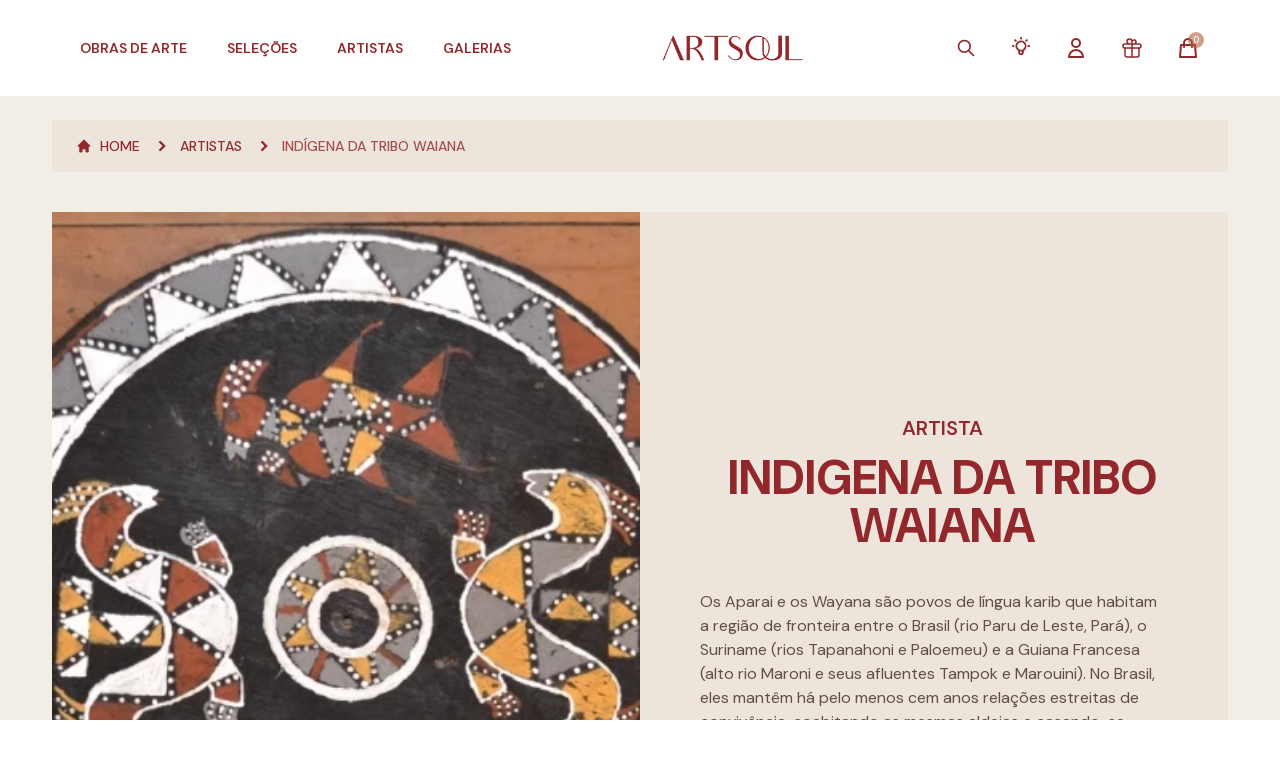

--- FILE ---
content_type: text/html; charset=UTF-8
request_url: https://artsoul.com.br/artistas/indigena-da-tribo-waiana
body_size: 32031
content:
<!DOCTYPE html>
<html lang="pt-BR">

<head>
    <meta charset="UTF-8" />
    <meta name="viewport" content="width=device-width, initial-scale=1.0" />
    <meta name="csrf-token" content="B6Si9SAdGxVOrcusaBce6DTR05QnWSdhsDfbw6z2">
    <meta name="theme-color" content="#93282C">
    <link rel="icon" type="image/png" sizes="32x32" href="https://artsoul.com.br/favicon-32x32.png">
    <link rel="icon" type="image/png" sizes="16x16" href="https://artsoul.com.br/favicon-16x16.png">
    <link rel="apple-touch-icon" sizes="180x180" href="https://artsoul.com.br/apple-touch-icon.png">
    <link rel="icon" type="image/png" sizes="192x192" href="https://artsoul.com.br/android-chrome-192x192.png">
    <link rel="icon" type="image/png" sizes="512x512" href="https://artsoul.com.br/android-chrome-512x512.png">
    <link rel="shortcut icon" href="https://artsoul.com.br/favicon.ico" />
    <link rel="manifest" href="https://artsoul.com.br/site.webmanifest">
    <link rel="alternate" hreflang="pt-BR" href="https://artsoul.com.br/artistas/indigena-da-tribo-waiana" />
    <link rel="alternate" hreflang="en-US" href="https://en.artsoul.com.br/artistas/indigena-da-tribo-waiana" />
    <link rel="alternate" hreflang="x-default" href="https://artsoul.com.br/artistas/indigena-da-tribo-waiana" />

    
    <title>Artista Indigena Da Tribo Waiana - Artsoul</title>
<meta name="description" content="Artista Indigena Da Tribo Waiana. Da Galeria Brasiliana. Artsoul - Marketplace de Arte Contemporânea" />
<meta property="og:type" content="website" />
<meta property="og:locale" content="pt_BR">
<meta property="og:site_name" content="Artsoul - Marketplace de Arte Contemporânea" />
<meta property="og:title" content="Artista Indigena Da Tribo Waiana - Artsoul" />
<meta property="og:description" content="Artista Indigena Da Tribo Waiana. Da Galeria Brasiliana. Artsoul - Marketplace de Arte Contemporânea" />
<meta property="og:url" content="https://artsoul.com.br/artistas/indigena-da-tribo-waiana" />
<meta property="og:image" content="https://artsoul.nyc3.cdn.digitaloceanspaces.com/artists/1052/NhsC8hiwEDlEgt6Hd4D03g05042022110457.webp" />
<meta property="og:image:width" content="512">
<meta property="og:image:height" content="512">
<meta property="twitter:title" content="Artista Indigena Da Tribo Waiana - Artsoul" />
<meta property="twitter:description" content="Artista Indigena Da Tribo Waiana. Da Galeria Brasiliana. Artsoul - Marketplace de Arte Contemporânea" />
<meta property="twitter:image" content="https://artsoul.nyc3.cdn.digitaloceanspaces.com/artists/1052/NhsC8hiwEDlEgt6Hd4D03g05042022110457.webp" />
<meta name="twitter:card" content="summary" />
<meta name="lomadee-verification" content="22851482" />
<meta name="google-site-verification" content="dHm4m1tUbsYrJSyGls7YB7MeUGCIBhMtJ_OauMZ35Vw" />
<meta name="google-site-verification" content="S3xLW6UcgI9UQhHiBS9Hyww0jFX5bXkon-L12b-VzjY" />
<meta name="facebook-domain-verification" content="wxk3rckm7j3jfikjxjkh74bnrt0yey" />
<meta name="p:domain_verify" content="4f6d4c7c698420a6d4a27f92b373c307"/>
<meta name="robots" content="index,follow">
<meta name="google-site-verification" content="m_ktrwry8IyTVrvMlQhl2xFCGIsAWTACdyFjphAHkjg" />
<link rel="canonical" href="https://artsoul.com.br/artistas/indigena-da-tribo-waiana" />
<script type="text/javascript" src="https://cdn.weglot.com/weglot.min.js"></script>
<script>
    Weglot.initialize({
        api_key: 'wg_945e7b91ceaef5d761f7232c74724b518'
    });
</script>

<!-- Google tag (gtag.js) -->
<script async src="https://www.googletagmanager.com/gtag/js?id=G-TL9VDMCNYX"></script>
<script async src="https://www.googletagmanager.com/gtag/js?id=AW-11425627765"></script>
<script>
    window.dataLayer = window.dataLayer || [];

    function gtag() {
        dataLayer.push(arguments);
    }
    gtag('js', new Date());

    gtag('config', 'G-TL9VDMCNYX');
    gtag('config', 'AW-11425627765');
</script>

<!-- Google Tag Manager -->
<script>
    (function(w, d, s, l, i) {
        w[l] = w[l] || [];
        w[l].push({
            'gtm.start': new Date().getTime(),
            event: 'gtm.js'
        });
        var f = d.getElementsByTagName(s)[0],
            j = d.createElement(s),
            dl = l != 'dataLayer' ? '&l=' + l : '';
        j.async = true;
        j.src = 'https://www.googletagmanager.com/gtm.js?id=' + i + dl;
        f.parentNode.insertBefore(j, f);
    })(window, document, 'script', 'dataLayer', 'GTM-P88Q483');
</script>
<!-- End Google Tag Manager -->

<script type="text/javascript" src="https://artsoul.nyc3.cdn.digitaloceanspaces.com/assets/datalayers.js"></script>

            <link defer href="https://artsoul.nyc3.cdn.digitaloceanspaces.com/assets/app.css" rel="stylesheet">
        
        <style >[wire\:loading], [wire\:loading\.delay], [wire\:loading\.inline-block], [wire\:loading\.inline], [wire\:loading\.block], [wire\:loading\.flex], [wire\:loading\.table], [wire\:loading\.grid], [wire\:loading\.inline-flex] {display: none;}[wire\:loading\.delay\.shortest], [wire\:loading\.delay\.shorter], [wire\:loading\.delay\.short], [wire\:loading\.delay\.long], [wire\:loading\.delay\.longer], [wire\:loading\.delay\.longest] {display:none;}[wire\:offline] {display: none;}[wire\:dirty]:not(textarea):not(input):not(select) {display: none;}input:-webkit-autofill, select:-webkit-autofill, textarea:-webkit-autofill {animation-duration: 50000s;animation-name: livewireautofill;}@keyframes livewireautofill { from {} }</style>
</head>

<body class="subpixel-antialiased" x-data x-init="dataLayerUserProperties(null)">
    <!-- Google Tag Manager (noscript) -->
    <noscript>
        <iframe src="https://www.googletagmanager.com/ns.html?id=GTM-P88Q483" height="0" width="0"
            style="display:none;visibility:hidden"></iframe>
    </noscript>
    <!-- End Google Tag Manager (noscript) -->
    <div class="relative bg-offwhite mx-auto max-w-screen-fhd min-h-screen antialiase"
        x-data="{ openCart: false, isHome: false, pageScrolled: false, isMobile: window.innerWidth < 1024, openMobileMenu: false, openNavBuy: false, openNavKnow: false, openNavInfo: false }">
        <div class="top-0 z-30 fixed w-full max-w-screen-fhd" :class="{
                'bg-white !shadow transition duration-100': pageScrolled,
                'lg:bg-gradient-to-b lg:via-black/60 lg:from-black': isHome && !pageScrolled && (!openNavBuy && !openNavKnow && ! openNavInfo),
                '!bg-white': (openNavBuy || openNavKnow || openNavInfo)
            }" @scroll.window="pageScrolled = window.scrollY > 20">

                            <div @keyup.escape="openNavBuy = false; openNavKnow = false; openNavInfo = false;">
    <div class="z-40 bg-white lg:pt-4 w-full lg:max-w-screen-fhd h-14 lg:h-24 transition-all duration-300"
        :class="isHome && !pageScrolled ? 'lg:h-32 lg:bg-transparent' : '', isHome && pageScrolled ? 'lg:h-24' : 'bg-white'">

                    <div>
    <nav class="hidden lg:block lg:z-20 absolute lg:relative w-full max-w-screen-fhd">
        <div class="lg:relative flex justify-between items-center px-4 xl:px-20 transition-all duration-300"
            :class="(!openNavBuy && isHome) && !pageScrolled ? 'text-offwhite' : 'text-clay'">
            <ul class="z-10 lg:flex flex-row items-center space-x-10 h-16 font-semibold text-sm uppercase">
                <li @mouseover="openNavBuy = true; openNavKnow = false; openNavInfo = false;">
                    <a href="javascript:void(0)" class="hover:text-blood transition">
                        Obras de Arte
                    </a>
                </li>
                <li>
                    <a href="https://artsoul.com.br/destaques" class="transition"
                        :class="{'hover:text-blood': pageScrolled || openNavBuy, 'hover:text-offwhite': ! pageScrolled && !openNavBuy}">
                        Seleções
                    </a>
                </li>

                <li>
                    <a href="https://artsoul.com.br/artistas" class="transition"
                        :class="{'hover:text-blood': pageScrolled || openNavBuy, 'hover:text-offwhite': ! pageScrolled && !openNavBuy}">
                        Artistas
                    </a>
                </li>

                <li>
                    <a href="https://artsoul.com.br/galerias" class="transition"
                        :class="{'hover:text-blood': pageScrolled || openNavBuy, 'hover:text-offwhite': ! pageScrolled && !openNavBuy}">
                        Galerias
                    </a>
                </li>
            </ul>

            <div>
                                <a href="https://artsoul.com.br" class="w-full shrink-0">
                    <img src="https://artsoul.com.br/images/logo/logo_branco_horizontal.png" alt="Artsoul"
                        class="h-6 mx-auto lazyload lg:h-10" x-cloak
                        x-show="(!openNavBuy && !openNavKnow && !openNavInfo && isHome) && !pageScrolled">
                    <img src="https://artsoul.com.br/images/logo/logo_primaria_horizontal.png"
                        alt="Artsoul" class="h-6 mx-auto lazyload lg:h-10" x-cloak
                        x-show="(openNavBuy || openNavKnow || openNavInfo || !isHome) || pageScrolled">
                </a>
            </div>

            <ul class="z-10 lg:flex flex-row items-center space-x-8 h-16 font-semibold text-sm uppercase" :class="(!openNavBuy && !openNavKnow && !openNavInfo && isHome) && !pageScrolled ? 'text-offwhite' :
                    'text-clay'">
                <li>
                    <a href="#" class="hover:text-blood transition"
                        @click.prevent="$dispatch('openpopup', 'global-search-modal')">
                        <span class="lg:hidden 2xl:block">Buscar</span>
                        <svg xmlns="http://www.w3.org/2000/svg" class="2xl:hidden lg:block w-6 h-5" fill="none" viewBox="0 0 24 24" stroke="currentColor">
    <path stroke-linecap="round" stroke-linejoin="round" stroke-width="2" d="M21 21l-6-6m2-5a7 7 0 11-14 0 7 7 0 0114 0z" />
</svg>
                    </a>
                </li>

                <li>
                    <div class="inline-block relative text-left" x-data="{ openDropdown: false }">
                        <a href="#" @click.prevent="openDropdown = !openDropdown" class="hover:text-blood transition">
                            <span class="lg:hidden 2xl:block">Serviços</span>
                            <svg class="2xl:hidden lg:block" style="height: 22px; width: 22px" fill="none" stroke="currentColor" viewBox="0 0 24 24" xmlns="http://www.w3.org/2000/svg">
    <path stroke-linecap="round" stroke-linejoin="round" stroke-width="2"
        d="M9.663 17h4.673M12 3v1m6.364 1.636l-.707.707M21 12h-1M4 12H3m3.343-5.657l-.707-.707m2.828 9.9a5 5 0 117.072 0l-.548.547A3.374 3.374 0 0014 18.469V19a2 2 0 11-4 0v-.531c0-.895-.356-1.754-.988-2.386l-.548-.547z">
    </path>
</svg>                        </a>

                        <div class="right-0 absolute bg-white ring-opacity-5 shadow-lg mt-4 rounded-me focus:outline-none ring-1 ring-black w-80 origin-top-right"
                            role="menu" aria-orientation="vertical" aria-labelledby="menu-button" tabindex="-1"
                            x-show="openDropdown" x-cloak @mouseleave="openDropdown =  false"
                            x-transition:enter.duration.300ms x-transition:leave.duration.100ms>
                            <div class="py-1" role="none">
                                <a href="https://artsoul.com.br/lista-de-presentes"
                                    class="flex items-center space-x-2 bg-clay/5 px-4 py-2 w-full text-clay hover:text-blood text-sm transition"
                                    role="menuitem" tabindex="-1" id="menu-item-0">
                                    <svg class="w-5 h-5 text-clay shrink-0" fill="none" stroke="currentColor" viewBox="0 0 24 24" xmlns="http://www.w3.org/2000/svg">
    <path stroke-linecap="round" stroke-linejoin="round" stroke-width="1.5"
          d="M12 8v13m0-13V6a2 2 0 112 2h-2zm0 0V5.5A2.5 2.5 0 109.5 8H12zm-7 4h14M5 12a2 2 0 110-4h14a2 2 0 110 4M5 12v7a2 2 0 002 2h10a2 2 0 002-2v-7">
    </path>
</svg>
                                    <span>Lista de Presentes</span>
                                </a>
                                <a href="https://artsoul.com.br/servicos/consultoria-personalizada"
                                    class="flex items-center space-x-2 bg-clay/5 px-4 py-2 w-full text-clay hover:text-blood text-sm transition"
                                    role="menuitem" tabindex="-1" id="menu-item-0">
                                    <svg class="w-5 h-6 text-clay shrink-0" fill="none" stroke="currentColor" viewBox="0 0 24 24" xmlns="http://www.w3.org/2000/svg">
    <path stroke-linecap="round" stroke-linejoin="round" stroke-width="2"
        d="M9.663 17h4.673M12 3v1m6.364 1.636l-.707.707M21 12h-1M4 12H3m3.343-5.657l-.707-.707m2.828 9.9a5 5 0 117.072 0l-.548.547A3.374 3.374 0 0014 18.469V19a2 2 0 11-4 0v-.531c0-.895-.356-1.754-.988-2.386l-.548-.547z">
    </path>
</svg>                                    <span>Consultoria Personalizada</span>
                                </a>
                                <a href="https://artsoul.com.br/servicos"
                                    class="flex items-center space-x-2 bg-clay/5 px-4 py-2 w-full text-clay hover:text-blood text-sm transition"
                                    role="menuitem" tabindex="-1" id="menu-item-0">
                                    <svg class="w-5 h-5 text-clay shrink-0" fill="none" stroke="currentColor" viewBox="0 0 24 24" xmlns="http://www.w3.org/2000/svg">
    <path stroke-linecap="round" stroke-linejoin="round" stroke-width="2"
          d="M8 16l2.879-2.879m0 0a3 3 0 104.243-4.242 3 3 0 00-4.243 4.242zM21 12a9 9 0 11-18 0 9 9 0 0118 0z"></path>
</svg>                                    <span>Parceiros</span>
                                </a>
                            </div>
                        </div>
                    </div>
                </li>

                                    <li>
                        <a href="javascript:void(0)" @click.prevent="$dispatch('openpopup', 'login-modal')"
                            class="hover:text-blood transition">
                            <span class="lg:hidden 2xl:block">Minha Conta</span>
                            <svg xmlns="http://www.w3.org/2000/svg" class="2xl:hidden lg:block w-6 h-6" fill="none" viewBox="0 0 24 24" stroke="currentColor">
    <path stroke-linecap="round" stroke-linejoin="round" stroke-width="2"
        d="M16 7a4 4 0 11-8 0 4 4 0 018 0zM12 14a7 7 0 00-7 7h14a7 7 0 00-7-7z" />
</svg>                        </a>
                    </li>
                
                
                <li>
                    <a href="https://artsoul.com.br/lista-de-presentes">
                        <svg class="w-6 h-6 hover:text-blood transition" fill="none" stroke="currentColor" viewBox="0 0 24 24" xmlns="http://www.w3.org/2000/svg">
    <path stroke-linecap="round" stroke-linejoin="round" stroke-width="1.5"
          d="M12 8v13m0-13V6a2 2 0 112 2h-2zm0 0V5.5A2.5 2.5 0 109.5 8H12zm-7 4h14M5 12a2 2 0 110-4h14a2 2 0 110 4M5 12v7a2 2 0 002 2h10a2 2 0 002-2v-7">
    </path>
</svg>
                    </a>
                </li>

                <li class="">
                    <a href="#" @click.prevent="openCart = !openCart">
                        <div class="relative">
                            <svg xmlns="http://www.w3.org/2000/svg" class="w-6 h-6 hover:text-blood transition" fill="none" viewBox="0 0 24 24" stroke="currentColor">
    <path stroke-linecap="round" stroke-linejoin="round" stroke-width="2"
        d="M16 11V7a4 4 0 00-8 0v4M5 9h14l1 12H4L5 9z" />
</svg>                            <span
                                class="-top-1 -right-1 absolute flex justify-center items-center bg-terra rounded-full w-4 h-4 text-1xs text-offwhite animate-pulse">
                                <span wire:id="ViCxwx4lIQXIKRp0Fdvw" wire:initial-data="{&quot;fingerprint&quot;:{&quot;id&quot;:&quot;ViCxwx4lIQXIKRp0Fdvw&quot;,&quot;name&quot;:&quot;cart.cart-items-count&quot;,&quot;locale&quot;:&quot;pt-BR&quot;,&quot;path&quot;:&quot;artistas\/indigena-da-tribo-waiana&quot;,&quot;method&quot;:&quot;GET&quot;,&quot;v&quot;:&quot;acj&quot;},&quot;effects&quot;:{&quot;listeners&quot;:[&quot;updateCartCount&quot;,&quot;updateCart&quot;]},&quot;serverMemo&quot;:{&quot;children&quot;:[],&quot;errors&quot;:[],&quot;htmlHash&quot;:&quot;64151a00&quot;,&quot;data&quot;:[],&quot;dataMeta&quot;:[],&quot;checksum&quot;:&quot;f9a9df85a0bd7d02f5726683961df32cf1eee1d83ceb1e9950e640cb4f3112be&quot;}}">0</span>

<!-- Livewire Component wire-end:ViCxwx4lIQXIKRp0Fdvw -->                            </span>
                        </div>
                    </a>
                </li>
            </ul>
        </div>

        <div class="bottom-shadow pt-3" x-transition:enter.duration.500ms x-transition:leave.duration.50ms x-cloak
            x-show="openNavBuy" @mouseleave="openNavBuy = false">
            <div class="divide-y divide-clay/10">
                <div
                    class="lg:grid lg:grid-cols-4 bg-white bg-opacity-[97%] lg:p-8 xl:p-10 pt-0 border-brown w-full text-sm uppercase">
                    <div class="flex flex-col justify-between">
                        <ul class="space-y-3 lg:pl-4 xl:pl-8">
                            <li>
                                <a href="https://artsoul.com.br/obras"
                                    class="flex items-center space-x-2 font-semibold text-brown hover:text-blood transition">
                                    <svg xmlns="http://www.w3.org/2000/svg" stroke-width="2" class="w-4 h-4" fill="none"
    viewBox="0 0 24 24" stroke="currentColor">
    <path stroke-linecap="round" stroke-linejoin="round"
        d="M11.049 2.927c.3-.921 1.603-.921 1.902 0l1.519 4.674a1 1 0 00.95.69h4.915c.969 0 1.371 1.24.588 1.81l-3.976 2.888a1 1 0 00-.363 1.118l1.518 4.674c.3.922-.755 1.688-1.538 1.118l-3.976-2.888a1 1 0 00-1.176 0l-3.976 2.888c-.783.57-1.838-.197-1.538-1.118l1.518-4.674a1 1 0 00-.363-1.118l-3.976-2.888c-.784-.57-.38-1.81.588-1.81h4.914a1 1 0 00.951-.69l1.519-4.674z" />
</svg>
                                    <span>Ver Todas as Obras</span>
                                </a>
                            </li>
                            <li>
                                <a href="https://artsoul.com.br/design/catalogo"
                                    class="flex items-center space-x-2 font-semibold text-clay hover:text-blood transition">
                                    <svg xmlns="http://www.w3.org/2000/svg" stroke-width="2" class="w-4 h-4" fill="none"
    viewBox="0 0 24 24" stroke="currentColor">
    <path stroke-linecap="round" stroke-linejoin="round"
        d="M11.049 2.927c.3-.921 1.603-.921 1.902 0l1.519 4.674a1 1 0 00.95.69h4.915c.969 0 1.371 1.24.588 1.81l-3.976 2.888a1 1 0 00-.363 1.118l1.518 4.674c.3.922-.755 1.688-1.538 1.118l-3.976-2.888a1 1 0 00-1.176 0l-3.976 2.888c-.783.57-1.838-.197-1.538-1.118l1.518-4.674a1 1 0 00-.363-1.118l-3.976-2.888c-.784-.57-.38-1.81.588-1.81h4.914a1 1 0 00.951-.69l1.519-4.674z" />
</svg>
                                    <span>Peças de Design</span>
                                </a>
                            </li>
                        </ul>

                        <ul class="flex flex-col space-y-5 lg:pl-4 xl:pl-8">
                            <li class="font-bold text-clay">Temas</li>
                                                            <li>
                                    <a href="https://artsoul.com.br/obras/tema/contemporaneo"
                                        class="text-brown hover:text-blood transition">
                                        Contemporâneo
                                    </a>
                                </li>
                                                            <li>
                                    <a href="https://artsoul.com.br/obras/tema/abstrato"
                                        class="text-brown hover:text-blood transition">
                                        Abstrato
                                    </a>
                                </li>
                                                            <li>
                                    <a href="https://artsoul.com.br/obras/tema/paisagem"
                                        class="text-brown hover:text-blood transition">
                                        Paisagem
                                    </a>
                                </li>
                                                        <li>
                                <a href="https://artsoul.com.br/obras" class="text-brown hover:text-blood transition">
                                    Outros
                                </a>
                            </li>
                        </ul>
                    </div>

                    <ul class="flex flex-col space-y-5 lg:pl-4 xl:pl-8">
                        <li class="font-bold text-clay">Técnicas</li>
                                                    <li><a href="https://artsoul.com.br/obras/tecnica/pintura"
                                    class="text-brown hover:text-blood transition">
                                    Pintura
                                </a>
                            </li>
                                                    <li><a href="https://artsoul.com.br/obras/tecnica/fotografia"
                                    class="text-brown hover:text-blood transition">
                                    Fotografia
                                </a>
                            </li>
                                                    <li><a href="https://artsoul.com.br/obras/tecnica/escultura"
                                    class="text-brown hover:text-blood transition">
                                    Escultura
                                </a>
                            </li>
                                                    <li><a href="https://artsoul.com.br/obras/tecnica/desenho"
                                    class="text-brown hover:text-blood transition">
                                    Desenho
                                </a>
                            </li>
                                                    <li><a href="https://artsoul.com.br/obras/tecnica/ceramica"
                                    class="text-brown hover:text-blood transition">
                                    Cerâmica
                                </a>
                            </li>
                                                <li>
                            <a href="https://artsoul.com.br/obras" class="text-brown hover:text-blood transition">
                                Outros
                            </a>
                        </li>
                    </ul>

                    <ul class="flex flex-col space-y-5 lg:pl-4 xl:pl-8">
                        <li class="font-bold text-clay">Preços</li>
                                                    <li>
                                <a href="https://artsoul.com.br/obras?preco[0]=0-100000"
                                    class="text-brown hover:text-blood transition">
                                    ATÉ R$ 1.000
                                </a>
                            </li>
                                                    <li>
                                <a href="https://artsoul.com.br/obras?preco[0]=100001-200000"
                                    class="text-brown hover:text-blood transition">
                                    R$ 1.001 ATÉ R$ R$ 2.000
                                </a>
                            </li>
                                                    <li>
                                <a href="https://artsoul.com.br/obras?preco[0]=200001-500000"
                                    class="text-brown hover:text-blood transition">
                                    R$ 2.001 ATÉ R$ R$ 5.000
                                </a>
                            </li>
                                                    <li>
                                <a href="https://artsoul.com.br/obras?preco[0]=500001-1000000"
                                    class="text-brown hover:text-blood transition">
                                    R$ 5.001 ATÉ R$ R$ 10.000
                                </a>
                            </li>
                                                    <li>
                                <a href="https://artsoul.com.br/obras?preco[0]=1000001-2000000"
                                    class="text-brown hover:text-blood transition">
                                    R$ 10.001 ATÉ R$ R$ 20.000
                                </a>
                            </li>
                                                    <li>
                                <a href="https://artsoul.com.br/obras?preco[0]=2000001-5000000"
                                    class="text-brown hover:text-blood transition">
                                    R$ 20.001 ATÉ R$ R$ 50.000
                                </a>
                            </li>
                                            </ul>

                    <ul class="2xl:flex flex-col space-y-5 lg:pl-4 xl:pl-8">
                        <li class="font-bold text-clay">Tamanhos</li>
                                                    <li>
                                <a href="https://artsoul.com.br/obras?tamanho[0]=0-40"
                                    class="text-brown hover:text-blood transition">
                                    Pequeno (Até 40cm)
                                </a>
                            </li>
                                                    <li>
                                <a href="https://artsoul.com.br/obras?tamanho[0]=41-100"
                                    class="text-brown hover:text-blood transition">
                                    Médio (Entre 40-100cm)
                                </a>
                            </li>
                                                    <li>
                                <a href="https://artsoul.com.br/obras?tamanho[0]=101-200"
                                    class="text-brown hover:text-blood transition">
                                    Grande (Entre 101-200cm)
                                </a>
                            </li>
                                                    <li>
                                <a href="https://artsoul.com.br/obras?tamanho[0]=201-100000"
                                    class="text-brown hover:text-blood transition">
                                    Extra Grande (Maior que 200cm)
                                </a>
                            </li>
                                                <li class="!mt-[3.7rem]">
                            <a href="https://artsoul.com.br/multiplos-artsoul"
                                class="flex items-center space-x-2 font-semibold text-brown hover:text-blood transition">
                                <img src="https://artsoul.com.br/images/favicon.png" alt="Artsoul" class="w-4 h-4"
                                    loading="lazy">
                                <span>Múltiplos Artsoul</span>
                            </a>
                        </li>
                    </ul>
                </div>

                <section class="bg-white bg-opacity-[97%] p-5">
    <div class="swiper swiper-home-categories relative" id="swiper-home-categories" navegationId="categories">
    <div class="flex items-start !pr-10 swiper-wrapper">
        <article class="p-5 cursor-pointer swiper-slide">
        <a href="https://artsoul.com.br/obras/tecnica/tecnica-mista"
            class="group flex items-center space-x-2 lg:space-x-4">
            <div class="relative w-14 lg:w-32">
                <img src="https://artsoul.com.br/images/bg_white.svg" data-src="https://artsoul.nyc3.digitaloceanspaces.com/tags/16/FpNFfSV2wHIEJUXD2ztxwH220320222330140.webp"
                    alt="Técnica Mista"
                    class="w-14 lg:w-32 h-8 lg:h-16 object-center object-cover swiper-lazy lazyload" loading="lazy" />
                <div class="swiper-lazy-preloader swiper-lazy-preloader-blue"></div>
            </div>

            <div class="flex flex-col flex-shrink-0">
                <p class="!text-brown text-1xs lg:text-xs text-left uppercase">Obras</p>
                <span
                    class="font-bold !text-clay text-1xs group-hover:!text-blood lg:text-sm text-left uppercase transition">
                    Técnica Mista
                </span>
            </div>
        </a>
    </article>
    <article class="p-5 cursor-pointer swiper-slide">
        <a href="https://artsoul.com.br/obras/tecnica/ceramica"
            class="group flex items-center space-x-2 lg:space-x-4">
            <div class="relative w-14 lg:w-32">
                <img src="https://artsoul.com.br/images/bg_white.svg" data-src="https://artsoul.nyc3.cdn.digitaloceanspaces.com/tags/40/uES4kMudXIFJW66arOZoYD03102023182429.webp"
                    alt="Cerâmica"
                    class="w-14 lg:w-32 h-8 lg:h-16 object-center object-cover swiper-lazy lazyload" loading="lazy" />
                <div class="swiper-lazy-preloader swiper-lazy-preloader-blue"></div>
            </div>

            <div class="flex flex-col flex-shrink-0">
                <p class="!text-brown text-1xs lg:text-xs text-left uppercase">Obras</p>
                <span
                    class="font-bold !text-clay text-1xs group-hover:!text-blood lg:text-sm text-left uppercase transition">
                    Cerâmica
                </span>
            </div>
        </a>
    </article>
    <article class="p-5 cursor-pointer swiper-slide">
        <a href="https://artsoul.com.br/obras/tecnica/joias"
            class="group flex items-center space-x-2 lg:space-x-4">
            <div class="relative w-14 lg:w-32">
                <img src="https://artsoul.com.br/images/bg_white.svg" data-src="https://artsoul.com.br/images/category-tag.jpg"
                    alt="Jóia"
                    class="w-14 lg:w-32 h-8 lg:h-16 object-center object-cover swiper-lazy lazyload" loading="lazy" />
                <div class="swiper-lazy-preloader swiper-lazy-preloader-blue"></div>
            </div>

            <div class="flex flex-col flex-shrink-0">
                <p class="!text-brown text-1xs lg:text-xs text-left uppercase">Obras</p>
                <span
                    class="font-bold !text-clay text-1xs group-hover:!text-blood lg:text-sm text-left uppercase transition">
                    Jóia
                </span>
            </div>
        </a>
    </article>
    <article class="p-5 cursor-pointer swiper-slide">
        <a href="https://artsoul.com.br/obras/tecnica/gravura"
            class="group flex items-center space-x-2 lg:space-x-4">
            <div class="relative w-14 lg:w-32">
                <img src="https://artsoul.com.br/images/bg_white.svg" data-src="https://artsoul.nyc3.digitaloceanspaces.com/tags/10/2bybCrHszNcV6FxiEdnFNG230320220745210.webp"
                    alt="Gravura"
                    class="w-14 lg:w-32 h-8 lg:h-16 object-center object-cover swiper-lazy lazyload" loading="lazy" />
                <div class="swiper-lazy-preloader swiper-lazy-preloader-blue"></div>
            </div>

            <div class="flex flex-col flex-shrink-0">
                <p class="!text-brown text-1xs lg:text-xs text-left uppercase">Obras</p>
                <span
                    class="font-bold !text-clay text-1xs group-hover:!text-blood lg:text-sm text-left uppercase transition">
                    Gravura
                </span>
            </div>
        </a>
    </article>
    <article class="p-5 cursor-pointer swiper-slide">
        <a href="https://artsoul.com.br/obras/tecnica/fotografia"
            class="group flex items-center space-x-2 lg:space-x-4">
            <div class="relative w-14 lg:w-32">
                <img src="https://artsoul.com.br/images/bg_white.svg" data-src="https://artsoul.nyc3.digitaloceanspaces.com/tags/8/HO5WfZlygh2rSwxxOixSpk230320221159030.webp"
                    alt="Fotografia"
                    class="w-14 lg:w-32 h-8 lg:h-16 object-center object-cover swiper-lazy lazyload" loading="lazy" />
                <div class="swiper-lazy-preloader swiper-lazy-preloader-blue"></div>
            </div>

            <div class="flex flex-col flex-shrink-0">
                <p class="!text-brown text-1xs lg:text-xs text-left uppercase">Obras</p>
                <span
                    class="font-bold !text-clay text-1xs group-hover:!text-blood lg:text-sm text-left uppercase transition">
                    Fotografia
                </span>
            </div>
        </a>
    </article>
    <article class="p-5 cursor-pointer swiper-slide">
        <a href="https://artsoul.com.br/obras/tecnica/design"
            class="group flex items-center space-x-2 lg:space-x-4">
            <div class="relative w-14 lg:w-32">
                <img src="https://artsoul.com.br/images/bg_white.svg" data-src="https://artsoul.nyc3.digitaloceanspaces.com/tags/14/fdhYb4dRPcLNvjTLhVTIfD230320220726060.webp"
                    alt="Design"
                    class="w-14 lg:w-32 h-8 lg:h-16 object-center object-cover swiper-lazy lazyload" loading="lazy" />
                <div class="swiper-lazy-preloader swiper-lazy-preloader-blue"></div>
            </div>

            <div class="flex flex-col flex-shrink-0">
                <p class="!text-brown text-1xs lg:text-xs text-left uppercase">Obras</p>
                <span
                    class="font-bold !text-clay text-1xs group-hover:!text-blood lg:text-sm text-left uppercase transition">
                    Design
                </span>
            </div>
        </a>
    </article>
    <article class="p-5 cursor-pointer swiper-slide">
        <a href="https://artsoul.com.br/obras/tecnica/outras-tecnicas"
            class="group flex items-center space-x-2 lg:space-x-4">
            <div class="relative w-14 lg:w-32">
                <img src="https://artsoul.com.br/images/bg_white.svg" data-src="https://artsoul.nyc3.digitaloceanspaces.com/tags/36/eLe8oCvOcmO4zFWCIitmxx230320221854430.webp"
                    alt="Outra Técnica"
                    class="w-14 lg:w-32 h-8 lg:h-16 object-center object-cover swiper-lazy lazyload" loading="lazy" />
                <div class="swiper-lazy-preloader swiper-lazy-preloader-blue"></div>
            </div>

            <div class="flex flex-col flex-shrink-0">
                <p class="!text-brown text-1xs lg:text-xs text-left uppercase">Obras</p>
                <span
                    class="font-bold !text-clay text-1xs group-hover:!text-blood lg:text-sm text-left uppercase transition">
                    Outra Técnica
                </span>
            </div>
        </a>
    </article>
    <article class="p-5 cursor-pointer swiper-slide">
        <a href="https://artsoul.com.br/obras/tecnica/escultura"
            class="group flex items-center space-x-2 lg:space-x-4">
            <div class="relative w-14 lg:w-32">
                <img src="https://artsoul.com.br/images/bg_white.svg" data-src="https://artsoul.nyc3.digitaloceanspaces.com/tags/9/YvacI9ZqVAKyt42SLAORta230320222312260.webp"
                    alt="Escultura"
                    class="w-14 lg:w-32 h-8 lg:h-16 object-center object-cover swiper-lazy lazyload" loading="lazy" />
                <div class="swiper-lazy-preloader swiper-lazy-preloader-blue"></div>
            </div>

            <div class="flex flex-col flex-shrink-0">
                <p class="!text-brown text-1xs lg:text-xs text-left uppercase">Obras</p>
                <span
                    class="font-bold !text-clay text-1xs group-hover:!text-blood lg:text-sm text-left uppercase transition">
                    Escultura
                </span>
            </div>
        </a>
    </article>
    <article class="p-5 cursor-pointer swiper-slide">
        <a href="https://artsoul.com.br/obras/tecnica/desenho"
            class="group flex items-center space-x-2 lg:space-x-4">
            <div class="relative w-14 lg:w-32">
                <img src="https://artsoul.com.br/images/bg_white.svg" data-src="https://artsoul.nyc3.digitaloceanspaces.com/tags/12/9ciwOqPtvKxy7ByELOOjii230320220022080.webp"
                    alt="Desenho"
                    class="w-14 lg:w-32 h-8 lg:h-16 object-center object-cover swiper-lazy lazyload" loading="lazy" />
                <div class="swiper-lazy-preloader swiper-lazy-preloader-blue"></div>
            </div>

            <div class="flex flex-col flex-shrink-0">
                <p class="!text-brown text-1xs lg:text-xs text-left uppercase">Obras</p>
                <span
                    class="font-bold !text-clay text-1xs group-hover:!text-blood lg:text-sm text-left uppercase transition">
                    Desenho
                </span>
            </div>
        </a>
    </article>
    <article class="p-5 cursor-pointer swiper-slide">
        <a href="https://artsoul.com.br/obras/tecnica/pintura"
            class="group flex items-center space-x-2 lg:space-x-4">
            <div class="relative w-14 lg:w-32">
                <img src="https://artsoul.com.br/images/bg_white.svg" data-src="https://artsoul.nyc3.digitaloceanspaces.com/tags/7/FHlx5IzrL1xqXJrKmVbAYQ220320222331210.webp"
                    alt="Pintura"
                    class="w-14 lg:w-32 h-8 lg:h-16 object-center object-cover swiper-lazy lazyload" loading="lazy" />
                <div class="swiper-lazy-preloader swiper-lazy-preloader-blue"></div>
            </div>

            <div class="flex flex-col flex-shrink-0">
                <p class="!text-brown text-1xs lg:text-xs text-left uppercase">Obras</p>
                <span
                    class="font-bold !text-clay text-1xs group-hover:!text-blood lg:text-sm text-left uppercase transition">
                    Pintura
                </span>
            </div>
        </a>
    </article>
    </div>

    <div class="absolute swiper-button-next swiper-button-next-categories  "></div>
    <div class="absolute swiper-button-prev swiper-button-prev-categories  "></div>
    <div class="mt-16 hidden">
        <div class="swiper-pagination "></div>
    </div>
</div>
</section>
            </div>
        </div>

        <div class="bottom-shadow pt-3" x-transition:enter.duration.500ms x-transition:leave.duration.50ms x-cloak
            x-show="openNavKnow" @mouseleave="openNavKnow = false">
            <div class="!bg-white pt-4 font-medium text-clay text-lg text-center uppercase">
                Passeie pelas nossas galerias, artistas e seleções exclusivas
            </div>
            <div
                class="lg:grid lg:grid-cols-5 bg-white bg-opacity-[97%] lg:p-8 xl:p-10 lg:!pb-0 xl:!pb-0 border-brown w-full text-sm uppercase">
                <ul class="flex flex-col space-y-6 col-span-2 lg:pl-4 xl:pl-8">
                    <li class="items-center grid grid-cols-2 font-bold text-clay">
                        <span>Artistas em Destaque</span>

                        <a href="https://artsoul.com.br/artistas"
                            class="ml-3 font-semibold text-clay hover:text-blood text-xs underline uppercase transition">
                            Ver todos os Artistas
                        </a>
                    </li>
                    <ul wire:id="3Bx0X0eFrl3OFrelZhfl" wire:initial-data="{&quot;fingerprint&quot;:{&quot;id&quot;:&quot;3Bx0X0eFrl3OFrelZhfl&quot;,&quot;name&quot;:&quot;menu.featured-artists&quot;,&quot;locale&quot;:&quot;pt-BR&quot;,&quot;path&quot;:&quot;artistas\/indigena-da-tribo-waiana&quot;,&quot;method&quot;:&quot;GET&quot;,&quot;v&quot;:&quot;acj&quot;},&quot;effects&quot;:{&quot;listeners&quot;:[]},&quot;serverMemo&quot;:{&quot;children&quot;:[],&quot;errors&quot;:[],&quot;htmlHash&quot;:&quot;a3cfebbe&quot;,&quot;data&quot;:{&quot;readyToLoad&quot;:false},&quot;dataMeta&quot;:[],&quot;checksum&quot;:&quot;c4344b16d13d15fda7c122b52361344ea57fe88b7ee6cac4efe6b8b74492cf17&quot;}}" class="items-center lg:gap-4 2xl:gap-6 grid grid-cols-2 !mt-10 !mb-12" wire:init="loadData">
    </ul>
<!-- Livewire Component wire-end:3Bx0X0eFrl3OFrelZhfl -->                </ul>

                <div class="flex flex-col col-span-3">
                    <ul class="flex flex-col lg:pl-4 xl:pl-8 w-full">
                        <li class="flex justify-between items-center font-bold text-clay">
                            <span>Galerias em Destaque</span>

                            <a href="https://artsoul.com.br/galerias"
                                class="font-semibold text-clay hover:text-blood text-xs underline uppercase transition">
                                Ver todas as Galerias
                            </a>
                        </li>
                        <ul wire:id="oYOqNl74DFhkFR8UgiJk" wire:initial-data="{&quot;fingerprint&quot;:{&quot;id&quot;:&quot;oYOqNl74DFhkFR8UgiJk&quot;,&quot;name&quot;:&quot;menu.featured-galleries&quot;,&quot;locale&quot;:&quot;pt-BR&quot;,&quot;path&quot;:&quot;artistas\/indigena-da-tribo-waiana&quot;,&quot;method&quot;:&quot;GET&quot;,&quot;v&quot;:&quot;acj&quot;},&quot;effects&quot;:{&quot;listeners&quot;:[]},&quot;serverMemo&quot;:{&quot;children&quot;:[],&quot;errors&quot;:[],&quot;htmlHash&quot;:&quot;a91ed06c&quot;,&quot;data&quot;:{&quot;readyToLoad&quot;:false},&quot;dataMeta&quot;:[],&quot;checksum&quot;:&quot;dc0e6d23aff4c31868a00565262bb160c9ac98b212098d50dbe850a288545eab&quot;}}" class="items-center gap-6 grid grid-cols-3 mt-10 mb-5" wire:init="loadData">
    </ul>
<!-- Livewire Component wire-end:oYOqNl74DFhkFR8UgiJk -->                    </ul>

                    <ul class="flex flex-col mt-10 lg:pl-4 xl:pl-8 w-full">
                        <li class="flex justify-between items-center font-bold text-clay">
                            <span>Seleções em Destaque</span>

                            <a href="https://artsoul.com.br/destaques"
                                class="font-semibold text-clay hover:text-blood text-xs underline uppercase transition">
                                Ver todas as Seleções
                            </a>
                        </li>
                        <ul wire:id="AA4KEKny1h6s3LI1PtYF" wire:initial-data="{&quot;fingerprint&quot;:{&quot;id&quot;:&quot;AA4KEKny1h6s3LI1PtYF&quot;,&quot;name&quot;:&quot;menu.featured-selections&quot;,&quot;locale&quot;:&quot;pt-BR&quot;,&quot;path&quot;:&quot;artistas\/indigena-da-tribo-waiana&quot;,&quot;method&quot;:&quot;GET&quot;,&quot;v&quot;:&quot;acj&quot;},&quot;effects&quot;:{&quot;listeners&quot;:[]},&quot;serverMemo&quot;:{&quot;children&quot;:[],&quot;errors&quot;:[],&quot;htmlHash&quot;:&quot;1b2c8d89&quot;,&quot;data&quot;:{&quot;readyToLoad&quot;:false},&quot;dataMeta&quot;:[],&quot;checksum&quot;:&quot;529be807217ee67be85c8ba11e656a9f2d7b79a2624c8282131f1f924438d0b6&quot;}}" class="items-center gap-8 grid grid-cols-3 mt-10 mb-5" wire:init="loadData">
    </ul>
<!-- Livewire Component wire-end:AA4KEKny1h6s3LI1PtYF -->                    </ul>
                </div>
            </div>
        </div>

        <div class="bottom-shadow pt-3" x-transition:enter.duration.500ms x-transition:leave.duration.50ms x-cloak
            x-show="openNavInfo" @mouseleave="openNavInfo = false">
            <div class="!bg-white bg-opacity-[97%] pt-4 font-medium text-clay text-lg text-center uppercase">
                Fique por dentro de tudo que acontece no circuíto da arte
            </div>
            <div
                class="lg:grid lg:grid-cols-6 bg-gradient-to-b from-white to-offwhite bg-opacity-[97%] border-brown w-full text-sm uppercase">
                <ul class="flex flex-col space-y-6 col-span-3 xl:p-8 lg:px-5 lg:pt-8 xl:pt-10 xl:pb-0 xl:pl-20">
                    <li class="flex justify-between items-center !mb-4 font-bold text-clay">
                        <span>Próximas Exposições</span>

                        <a href="https://artsoul.com.br/revista/eventos"
                            class="font-semibold text-blood hover:text-blood text-xs underline uppercase transition">
                            Ver todas as Exposições
                        </a>
                    </li>
                    <div wire:id="94bd5MlIkDaY0j5LyzAp" wire:initial-data="{&quot;fingerprint&quot;:{&quot;id&quot;:&quot;94bd5MlIkDaY0j5LyzAp&quot;,&quot;name&quot;:&quot;home.next-events&quot;,&quot;locale&quot;:&quot;pt-BR&quot;,&quot;path&quot;:&quot;artistas\/indigena-da-tribo-waiana&quot;,&quot;method&quot;:&quot;GET&quot;,&quot;v&quot;:&quot;acj&quot;},&quot;effects&quot;:{&quot;listeners&quot;:[]},&quot;serverMemo&quot;:{&quot;children&quot;:[],&quot;errors&quot;:[],&quot;htmlHash&quot;:&quot;c5275886&quot;,&quot;data&quot;:{&quot;readyToLoad&quot;:false,&quot;isHome&quot;:false},&quot;dataMeta&quot;:[],&quot;checksum&quot;:&quot;a8bf319ed1b99718cc90203e3c559f3a4973a32e633f455a119b1f92dd69ce63&quot;}}" wire:init="loadEvents">
            <ul class="items-center gap-12 grid grid-cols-2 !mb-10">
                    </ul>
    </div>
<!-- Livewire Component wire-end:94bd5MlIkDaY0j5LyzAp -->                </ul>

                <ul class="flex flex-col space-y-6 col-span-3 xl:p-8 lg:px-5 lg:pt-8 xl:pt-10 xl:pr-12 xl:pb-0">
                    <li class="flex justify-between items-center !mb-4 font-bold text-clay">
                        <span>Revista Artsoul</span>

                        <a href="https://blog.artsoul.com.br/"
                            class="font-semibold text-blood hover:text-blood text-xs underline uppercase transition">
                            Ver todas as Matérias
                        </a>
                    </li>
                    <div wire:id="rAWHSJpnug1CR3x7xT62" wire:initial-data="{&quot;fingerprint&quot;:{&quot;id&quot;:&quot;rAWHSJpnug1CR3x7xT62&quot;,&quot;name&quot;:&quot;home.magazine-posts&quot;,&quot;locale&quot;:&quot;pt-BR&quot;,&quot;path&quot;:&quot;artistas\/indigena-da-tribo-waiana&quot;,&quot;method&quot;:&quot;GET&quot;,&quot;v&quot;:&quot;acj&quot;},&quot;effects&quot;:{&quot;listeners&quot;:[]},&quot;serverMemo&quot;:{&quot;children&quot;:[],&quot;errors&quot;:[],&quot;htmlHash&quot;:&quot;e4a7a652&quot;,&quot;data&quot;:{&quot;readyToLoad&quot;:false,&quot;isHome&quot;:false},&quot;dataMeta&quot;:[],&quot;checksum&quot;:&quot;a1b725467c0e17fae4c92b8fdb7e05001092c42704e79f991f2acb8d13ea6888&quot;}}" wire:init="loadPosts">
            <ul class="space-x-8 grid grid-cols-2">
                    </ul>
    </div>
<!-- Livewire Component wire-end:rAWHSJpnug1CR3x7xT62 -->                </ul>
            </div>
        </div>
    </nav>
</div>            <div>
    <div class="lg:hidden block !z-50 fixed !inset-0 bg-white p-5 w-full h-screen overflow-y-scroll" x-cloak
        x-show="openMobileMenu" x-transition:enter="transition ease-out duration-300"
        x-transition:enter-start="opacity-0 transform scale-90 -translate-x-full"
        x-transition:enter-end="opacity-100 transform scale-100" x-transition:leave="transition ease-in duration-300"
        x-transition:leave-start="opacity-100 transform scale-100 translate-x-full"
        x-transition:leave-end="opacity-0 transform scale-90 -translate-x-full">

        <div class="flex justify-between items-center">
            <img src="https://artsoul.com.br/images/logo/logo_primaria_horizontal.png" alt="Artsoul"
                class="!-ml-2 h-10">
            <a href="#" x-on:click.prevent="openMobileMenu = false">
                <svg xmlns="http://www.w3.org/2000/svg" class="fill-current w-8 h-8 text-clay" fill="none" viewBox="0 0 24 24" stroke="currentColor">
    <path stroke-linecap="round" stroke-linejoin="round" stroke-width="2" d="M6 18L18 6M6 6l12 12" />
  </svg>            </a>
        </div>

        <nav class="mt-10 overflow-hidden">
            <div class="mb-6 font-bold text-clay uppercase">Obras de Arte</div>
            <ul class="flex-col space-y-6 text-brown text-sm uppercase">
                <li class="!m-0 py-4 border-clay border-b">
                    <a href="https://artsoul.com.br/obras" class="transition hover:text-blood font-medium">
                        Todas as Obras
                    </a>
                </li>
                <li class="!m-0 py-4 border-clay border-b">
                    <a href="https://artsoul.com.br/destaques" class="transition hover:text-blood font-medium">
                        Seleções de Obras
                    </a>
                </li>
                <li class="!m-0 py-4 border-clay border-b">
                    <a href="https://artsoul.com.br/artistas" class="transition hover:text-blood font-medium">
                        Artista
                    </a>
                </li>
                <li class="!m-0 py-4 border-clay border-b">
                    <a href="https://artsoul.com.br/galerias" class="transition hover:text-blood font-medium">
                        Galeria
                    </a>
                </li>
                <li class="!m-0 py-4 border-clay border-b">
                    <a href="https://artsoul.com.br/multiplos-artsoul"
                        class="flex items-center space-x-2 font-semibold hover:text-blood transition">
                        <img src="https://artsoul.com.br/images/favicon.png" alt="Artsoul" class="w-4 h-4" loading="lazy">
                        <span>Múltiplos | Séries Artsoul</span>
                    </a>
                </li>
            </ul>

            <div class="mt-10 mb-6 font-bold text-clay uppercase">Peças de Design</div>
            <ul class="flex-col space-y-6 text-brown text-sm uppercase">
                <li class="!m-0 py-4 border-clay border-b">
                    <a href="https://artsoul.com.br/design/catalogo" class="transition hover:text-blood font-medium">
                        Todas as Peças
                    </a>
                </li>
                <li class="!m-0 py-4 border-clay border-b">
                    <a href="https://artsoul.com.br/design/destaques" class="transition hover:text-blood font-medium">
                        Seleções de Peças
                    </a>
                </li>
                <li class="!m-0 py-4 border-clay border-b">
                    <a href="https://artsoul.com.br/designers" class="transition hover:text-blood font-medium">
                        Designer
                    </a>
                </li>
                <li class="!m-0 py-4 border-clay border-b">
                    <a href="https://artsoul.com.br/design/catalogo" class="transition hover:text-blood font-medium">
                        Categoria
                    </a>
                </li>
            </ul>

            <div class="mt-10 mb-6">
                <a href="https://artsoul.com.br/lista-de-presentes" class="flex items-center gap-2 my-6 font-bold text-clay uppercase">
                    <svg class="w-6 h-6 text-clay" fill="none" stroke="currentColor" viewBox="0 0 24 24" xmlns="http://www.w3.org/2000/svg">
    <path stroke-linecap="round" stroke-linejoin="round" stroke-width="1.5"
          d="M12 8v13m0-13V6a2 2 0 112 2h-2zm0 0V5.5A2.5 2.5 0 109.5 8H12zm-7 4h14M5 12a2 2 0 110-4h14a2 2 0 110 4M5 12v7a2 2 0 002 2h10a2 2 0 002-2v-7">
    </path>
</svg>
                    <span>Listas de Presente</span>
                </a>
            </div>

            <div class="mt-10 mb-6 font-bold text-clay uppercase">Serviços</div>
            <ul class="flex-col space-y-6 text-brown text-sm uppercase">
                <li class="!m-0 py-4 border-clay border-b">
                    <a href="https://artsoul.com.br/servicos/consultoria-personalizada" class="transition hover:text-blood font-medium">
                        Consultoria Personalizada
                    </a>
                </li>
                <li class="!m-0 py-4 border-clay border-b">
                    <a href="https://artsoul.com.br/servicos" class="transition hover:text-blood font-medium">
                        Serviços Parceiros para suas Obras
                    </a>
                </li>
            </ul>

            <div class="mt-10 mb-6 font-bold text-clay uppercase">Explore o mundo das Artes e Design</div>
            <ul class="flex-col space-y-6 text-brown text-sm uppercase">
                <li class="!m-0 py-4 border-clay border-b">
                    <a href="https://artsoul.com.br/revista/eventos" class="transition hover:text-blood font-medium">
                        Agenda
                    </a>
                </li>
                <li class="!m-0 py-4 border-clay border-b">
                    <a href="https://blog.artsoul.com.br" class="font-medium hover:text-blood">
                        Revista
                    </a>
                </li>
            </ul>

            
        </nav>
    </div>

    <div class="lg:hidden right-0 left-0 absolute flex justify-between items-center px-5 lg:px-0 h-14">
        <div class="flex items-center space-x-4 lg:space-x-0">
            <a href="#" class="lg:hidden" @click.prevent="openMobileMenu = true">
                <svg xmlns="http://www.w3.org/2000/svg" class="w-6 h-6 text-clay cursor-pointer" fill="none" viewBox="0 0 24 24" stroke="currentColor">
    <path stroke-linecap="round" stroke-linejoin="round" stroke-width="2" d="M4 6h16M4 12h16M4 18h7" />
</svg>
            </a>
            <a href="https://artsoul.com.br">
                <img src="https://artsoul.com.br/images/logo/logo_primaria_horizontal.png" alt="Artsoul"
                    class="lg:ml-10 h-10 lg:h-12">
            </a>
        </div>

        <div class="flex items-center space-x-5 lg:space-x-10">
            <a href="#" @click.prevent="$dispatch('openpopup', 'global-search-modal')">
                <svg xmlns="http://www.w3.org/2000/svg" class="w-6 h-6 text-clay hover:text-blood transition cursor-pointer" fill="none" viewBox="0 0 24 24" stroke="currentColor">
    <path stroke-linecap="round" stroke-linejoin="round" stroke-width="2" d="M21 21l-6-6m2-5a7 7 0 11-14 0 7 7 0 0114 0z" />
</svg>
            </a>

                            <a href="javascript:void(0)" @click="$dispatch('openpopup', 'login-modal')">
                    <svg xmlns="http://www.w3.org/2000/svg" class="w-6 h-6 text-clay hover:text-blood transition cursor-pointer" fill="none" viewBox="0 0 24 24" stroke="currentColor">
    <path stroke-linecap="round" stroke-linejoin="round" stroke-width="2"
        d="M16 7a4 4 0 11-8 0 4 4 0 018 0zM12 14a7 7 0 00-7 7h14a7 7 0 00-7-7z" />
</svg>                </a>
                        
            <div class="relative open-cart"
                @click="openCart = ! openCart">
                <svg xmlns="http://www.w3.org/2000/svg" class="w-6 h-6 text-clay hover:text-blood transition cursor-pointer" fill="none" viewBox="0 0 24 24" stroke="currentColor">
    <path stroke-linecap="round" stroke-linejoin="round" stroke-width="2"
        d="M16 11V7a4 4 0 00-8 0v4M5 9h14l1 12H4L5 9z" />
</svg>                <span
                    class="-top-1 -right-1 absolute flex justify-center items-center bg-terra rounded-full w-4 h-4 text-1xs text-offwhite animate-pulse">
                    <span wire:id="pEtcw2jHLLDqy2gri3v7" wire:initial-data="{&quot;fingerprint&quot;:{&quot;id&quot;:&quot;pEtcw2jHLLDqy2gri3v7&quot;,&quot;name&quot;:&quot;cart.cart-items-count&quot;,&quot;locale&quot;:&quot;pt-BR&quot;,&quot;path&quot;:&quot;artistas\/indigena-da-tribo-waiana&quot;,&quot;method&quot;:&quot;GET&quot;,&quot;v&quot;:&quot;acj&quot;},&quot;effects&quot;:{&quot;listeners&quot;:[&quot;updateCartCount&quot;,&quot;updateCart&quot;]},&quot;serverMemo&quot;:{&quot;children&quot;:[],&quot;errors&quot;:[],&quot;htmlHash&quot;:&quot;64151a00&quot;,&quot;data&quot;:[],&quot;dataMeta&quot;:[],&quot;checksum&quot;:&quot;84b186c69adeb880fc187c35ceaaaf85d5e529b6b7ddd5cd01b447f8a9ec333f&quot;}}">0</span>

<!-- Livewire Component wire-end:pEtcw2jHLLDqy2gri3v7 -->                </span>
            </div>
        </div>
    </div>
</div>            </div>
</div>            
        </div>

        <div class="pt-0">
            <main class="px-5 xl:px-13 pt-5 lg:pt-20">
        <div class="my-12 lg:my-10">
    <nav class="hidden md:flex bg-clay/5 mt-10 lg:mt-5 p-2 lg:p-4 sm:px-2 xl:px-6 rounded-me" aria-label="Breadcrumb">
        <ol class="inline-flex items-center space-x-1 md:space-x-3">
            <li class="inline-flex items-center">
                <a href="https://artsoul.com.br/arte"
                    class="inline-flex items-center font-medium text-clay hover:text-blood text-xs lg:text-sm uppercase transition">
                    <svg class="mr-2 w-4 h-4" fill="currentColor" viewBox="0 0 20 20" xmlns="http://www.w3.org/2000/svg">
    <path
        d="M10.707 2.293a1 1 0 00-1.414 0l-7 7a1 1 0 001.414 1.414L4 10.414V17a1 1 0 001 1h2a1 1 0 001-1v-2a1 1 0 011-1h2a1 1 0 011 1v2a1 1 0 001 1h2a1 1 0 001-1v-6.586l.293.293a1 1 0 001.414-1.414l-7-7z"></path>
</svg>
                    Home
                </a>
            </li>

            <li>
    <div class="flex items-center">
        <svg xmlns="http://www.w3.org/2000/svg" class="fill-current w-5 h-5 text-clay" fill="none" viewBox="0 0 24 24" stroke="currentColor">
    <path d="M8.59,16.58L13.17,12L8.59,7.41L10,6L16,12L10,18L8.59,16.58Z"></path>
</svg>
        <a href="https://artsoul.com.br/artistas" class="ml-1 font-medium md:ml-2 uppercase transition text-xs lg:text-sm text-clay hover:text-blood">
            Artistas
        </a>
    </div>
</li>            <li>
    <div class="flex items-center">
        <svg xmlns="http://www.w3.org/2000/svg" class="fill-current w-5 h-5 text-clay" fill="none" viewBox="0 0 24 24" stroke="currentColor">
    <path d="M8.59,16.58L13.17,12L8.59,7.41L10,6L16,12L10,18L8.59,16.58Z"></path>
</svg>
        <a href="javascript:void(0)" class="ml-1 font-medium md:ml-2 uppercase transition text-xs lg:text-sm text-clay/80 cursor-default">
            Indígena Da Tribo Waiana
        </a>
    </div>
</li>
        </ol>
    </nav>
</div>
        <section class="flex lg:flex-row flex-col bg-clay/5 mt-8">
            <div class="relative flex-shrink-0 bg-cover bg-center w-full lg:w-1/2 h-96 sm:h-[480px] xl:h-[820px]"
                 style="background-image: url('https://artsoul.nyc3.cdn.digitaloceanspaces.com/artists/1052/NhsC8hiwEDlEgt6Hd4D03g05042022110457.webp')">
                            </div>

            <div class="flex flex-col lg:justify-center p-5 xl:p-10 px-0 2xl:px-16 2xl:py-8 xl:pr-6 !w-full lg:w-1/2">
                <header class="lg:lext-left space-y-3 text-clay text-center uppercase">
                    <span class="font-semibold text-lg lg:text-xl">Artista</span>
                    <h1 class="font-bold text-3xl lg:text-5xl">Indigena Da Tribo Waiana</h1>
                </header>

                <div class="mt-10 px-5 xl:pr-10 !w-full lg:max-h-64 xl:max-h-[600px] overflow-y-auto text-brown text-sm lg:text-base">
                    <p>Os Aparai e os Wayana são povos de língua karib que habitam a região de fronteira entre o Brasil (rio Paru de Leste, Pará), o Suriname (rios Tapanahoni e Paloemeu) e a Guiana Francesa (alto rio Maroni e seus afluentes Tampok e Marouini). No Brasil, eles mantêm há pelo menos cem anos relações estreitas de convivência, coabitando as mesmas aldeias e casando-se entre si. Por conseguinte, é muito comum encontrar referências a essa população como um único grupo, embora sua diferenciação seja reivindicada com base em trajetórias históricas e traços culturais distintos.</p>
                </div>
            </div>
        </section>

        <section class="block mt-5 lg:mt-14 w-full">
            <header class="flex flex-col items-center mb-10 p-5 text-clay text-center uppercase">
                <span class="text-light text-lg lg:text-xl">Confira</span>
                <h3 class="font-semibold text-4xl lg:text-4xl">Obras deste Artista</h3>
            </header>

            <div class="gap-10 space-y-10 columns-sm" x-data x-init="dataLayerArtworksList(JSON.parse('[{\u0022name\u0022:\u0022Pe\\u00e7a Ritual\u0022,\u0022price\u0022:\u00228000.00\u0022,\u0022brand\u0022:\u0022Galeria Brasiliana\u0022,\u0022category\u0022:\u0022Ind\\u00edgena da tribo Waiana\u0022,\u0022list\u0022:\u0022Artista - Ind\\u00edgena da tribo Waiana\u0022,\u0022position\u0022:1,\u0022type\u0022:\u0022artwork\u0022}]'))">
                                    <article class="group w-full">
    <div class="w-full relative inline-block">
        <div class="relative">
                            <a href="https://artsoul.com.br/obras/peca-ritual" target="_blank"
                    @click="dataLayerArtworkClick(JSON.parse('{\u0022id\u0022:11694,\u0022page\u0022:\u0022Artistas - Indigena-Da-Tribo-Waiana\u0022,\u0022name\u0022:\u0022Pe\\u00e7a Ritual\u0022,\u0022price\u0022:\u00228000.00\u0022,\u0022brand\u0022:\u0022Galeria Brasiliana\u0022,\u0022category\u0022:\u0022Ind\\u00edgena da tribo Waiana\u0022,\u0022position\u0022:1,\u0022type\u0022:\u0022artwork\u0022}'))" class="w-full">
                    <img src="https://artsoul.com.br/images/bg_white.svg"
                        data-src="https://artsoul.nyc3.cdn.digitaloceanspaces.com/artworks/thumbs/11694/QUupIr7zmOokP0Y3DIkRfs23032022193914.webp" alt="Peça Ritual"
                        class="w-full lazyload" loading="lazy">
                </a>
            
                    </div>

                        <div
     class="lg:top-0 lg:right-0 lg:left-0 lg:absolute relative flex justify-between space-x-2 lg:space-x-0 my-3 lg:mt-0">
     <button @click="$dispatch('openpopup', 'login-modal')" class="font-semibold uppercase rounded-me group flex items-center justify-center lg:hidden p-3 text-center text-offwhite text-xs lg:absolute lg:top-4 lg:right-4 lg:group-hover:flex hover:bg-blood bg-opacity-80 group-hover:transition bg-clay">
            <svg xmlns="http://www.w3.org/2000/svg" stroke-width="1.5" class="antialiase  h-6 w-6" fill="none"
    viewBox="0 0 24 24" stroke="currentColor">
    <path stroke-linecap="round" stroke-linejoin="round"
        d="M11.049 2.927c.3-.921 1.603-.921 1.902 0l1.519 4.674a1 1 0 00.95.69h4.915c.969 0 1.371 1.24.588 1.81l-3.976 2.888a1 1 0 00-.363 1.118l1.518 4.674c.3.922-.755 1.688-1.538 1.118l-3.976-2.888a1 1 0 00-1.176 0l-3.976 2.888c-.783.57-1.838-.197-1.538-1.118l1.518-4.674a1 1 0 00-.363-1.118l-3.976-2.888c-.784-.57-.38-1.81.588-1.81h4.914a1 1 0 00.951-.69l1.519-4.674z" />
</svg>
            <span class="hidden">Adicionar aos Favoritos</span>
        </button>
    
              <div wire:id="gG58QMCzCOtqRTq8sNXM" wire:initial-data="{&quot;fingerprint&quot;:{&quot;id&quot;:&quot;gG58QMCzCOtqRTq8sNXM&quot;,&quot;name&quot;:&quot;cart.add-to-cart-button&quot;,&quot;locale&quot;:&quot;pt-BR&quot;,&quot;path&quot;:&quot;artistas\/indigena-da-tribo-waiana&quot;,&quot;method&quot;:&quot;GET&quot;,&quot;v&quot;:&quot;acj&quot;},&quot;effects&quot;:{&quot;listeners&quot;:[&quot;checkIfOnCart&quot;]},&quot;serverMemo&quot;:{&quot;children&quot;:[],&quot;errors&quot;:[],&quot;htmlHash&quot;:&quot;e9d78981&quot;,&quot;data&quot;:{&quot;artworkArray&quot;:{&quot;id&quot;:11694,&quot;name&quot;:&quot;Pe\u00e7a Ritual&quot;,&quot;slug&quot;:&quot;peca-ritual&quot;,&quot;description&quot;:&quot;&lt;p&gt;Pe\u00e7a em madeira , objeto ritual\u00edstico. tribo Waian\u00e1 Par\u00e1&lt;\/p&gt;&quot;,&quot;price&quot;:800000,&quot;year&quot;:2021,&quot;storage_place&quot;:&quot;Na Galeria&quot;,&quot;stock&quot;:0,&quot;video_url&quot;:&quot;&quot;,&quot;measurement_width&quot;:56,&quot;measurement_height&quot;:56,&quot;measurement_weight&quot;:null,&quot;measurement_depth&quot;:null,&quot;in_exposition_location&quot;:&quot;Casaparte&quot;,&quot;in_exposition_url&quot;:&quot;&quot;,&quot;is_sold&quot;:0,&quot;is_price_hidden&quot;:0,&quot;is_wall_preview_enabled&quot;:0,&quot;has_frame&quot;:0,&quot;is_unique&quot;:1,&quot;where_is_signature&quot;:&quot;&quot;,&quot;artist_id&quot;:1052,&quot;gallery_id&quot;:116,&quot;inactive&quot;:null,&quot;created_at&quot;:&quot;2019-06-05T16:25:52.000000Z&quot;,&quot;updated_at&quot;:&quot;2024-08-30T16:31:57.000000Z&quot;,&quot;deleted_at&quot;:null,&quot;hider_id&quot;:null,&quot;creator_id&quot;:null,&quot;updater_id&quot;:2033,&quot;excluder_id&quot;:null,&quot;price_once&quot;:800000,&quot;price_multiple&quot;:800000,&quot;discount&quot;:null,&quot;available_artworks&quot;:[],&quot;image_highlight&quot;:{&quot;id&quot;:18758,&quot;artwork_id&quot;:11694,&quot;url&quot;:&quot;https:\/\/artsoul.nyc3.cdn.digitaloceanspaces.com\/artworks\/11694\/QUupIr7zmOokP0Y3DIkRfs23032022193914.webp&quot;,&quot;is_highlight&quot;:1,&quot;created_at&quot;:&quot;2022-03-23T22:39:16.000000Z&quot;,&quot;updated_at&quot;:&quot;2022-03-23T22:39:16.000000Z&quot;,&quot;deleted_at&quot;:null,&quot;creator_id&quot;:null,&quot;updater_id&quot;:null,&quot;excluder_id&quot;:null},&quot;artist&quot;:{&quot;id&quot;:1052,&quot;name&quot;:&quot;Ind\u00edgena da tribo Waiana&quot;,&quot;slug&quot;:&quot;indigena-da-tribo-waiana&quot;,&quot;avatar&quot;:&quot;https:\/\/artsoul.nyc3.cdn.digitaloceanspaces.com\/artists\/1052\/NhsC8hiwEDlEgt6Hd4D03g05042022110457.webp&quot;,&quot;image&quot;:&quot;https:\/\/artsoul.nyc3.cdn.digitaloceanspaces.com\/artists\/references\/1052\/zcCBPQSH3SsoBGUvKDYwlW22032022001444.webp&quot;,&quot;description&quot;:&quot;&lt;p&gt;Os Aparai e os Wayana s&amp;atilde;o povos de l&amp;iacute;ngua karib que habitam a regi&amp;atilde;o de fronteira entre o Brasil (rio Paru de Leste, Par&amp;aacute;), o Suriname (rios Tapanahoni e Paloemeu) e a Guiana Francesa (alto rio Maroni e seus afluentes Tampok e Marouini). No Brasil, eles mant&amp;ecirc;m h&amp;aacute; pelo menos cem anos rela&amp;ccedil;&amp;otilde;es estreitas de conviv&amp;ecirc;ncia, coabitando as mesmas aldeias e casando-se entre si. Por conseguinte, &amp;eacute; muito comum encontrar refer&amp;ecirc;ncias a essa popula&amp;ccedil;&amp;atilde;o como um &amp;uacute;nico grupo, embora sua diferencia&amp;ccedil;&amp;atilde;o seja reivindicada com base em trajet&amp;oacute;rias hist&amp;oacute;ricas e tra&amp;ccedil;os culturais distintos.&lt;\/p&gt;&quot;,&quot;video_url&quot;:&quot;&quot;,&quot;inactive&quot;:null,&quot;created_at&quot;:&quot;2019-06-05T16:11:14.000000Z&quot;,&quot;updated_at&quot;:&quot;2022-04-05T14:04:58.000000Z&quot;,&quot;deleted_at&quot;:null,&quot;creator_id&quot;:null,&quot;updater_id&quot;:7475,&quot;excluder_id&quot;:null},&quot;gallery&quot;:{&quot;id&quot;:116,&quot;name&quot;:&quot;Galeria Brasiliana&quot;,&quot;slug&quot;:&quot;galeria-brasiliana&quot;,&quot;email&quot;:&quot;fedra@galeriabrasiliana.com.br&quot;,&quot;phone&quot;:&quot;11994115192&quot;,&quot;image&quot;:&quot;https:\/\/artsoul.nyc3.cdn.digitaloceanspaces.com\/galleries\/116\/svZKjgQuVZOH19kCprGbxB21032022203117.webp&quot;,&quot;logo&quot;:&quot;https:\/\/artsoul.nyc3.cdn.digitaloceanspaces.com\/galleries\/116\/logos\/nMfencslM0KwNycAoKvHDw21032022203118.webp&quot;,&quot;description&quot;:&quot;&lt;p&gt;O surgimento da Galeria Brasiliana foi conseq&amp;uuml;&amp;ecirc;ncia de uma jornada pessoal do pesquisador e marchand Roberto Rugiero pelo mercado da arte, iniciada nos anos 70. A Galeria vem trabalhando d&amp;ecirc;s de ent&amp;atilde;o e conhece arte do povo como ningu&amp;eacute;m. Sua cole&amp;ccedil;&amp;atilde;o &amp;eacute; uma das mais significativas do Brasil, uma refer&amp;ecirc;ncia internacional. Seu acervo conta com mais de 50 importantes artistas, muitos deles exclusivos, al&amp;eacute;m de mestres e talentos emergentes da pintura, escultura, desenho, xilogravura e artesanato art&amp;iacute;stico, todos de car&amp;aacute;ter popular - e tamb&amp;eacute;m pe&amp;ccedil;as em madeira de proced&amp;ecirc;ncia ind&amp;iacute;gena.&lt;br \/&gt;A Galeria Brasiliana entende a arte popular como sendo sofisticada, elegante e de grande valor. E &amp;eacute; sob esse aspecto que Roberto Rugiero e Fedra de Faria sua filha e s&amp;oacute;cia, enxergam este mercado: a arte n&amp;atilde;o s&amp;oacute; como um objeto de decora&amp;ccedil;&amp;atilde;o, mas, principalmente, como a aquisi&amp;ccedil;&amp;atilde;o de um bem. &amp;ldquo;Quando a pessoa p&amp;otilde;e a obra no final de um projeto de decora&amp;ccedil;&amp;atilde;o, tem que levar em conta que pode estar fazendo a compra de um patrim&amp;ocirc;nio para o futuro&amp;rdquo;.&lt;br \/&gt;Hoje, segundo Rugiero, a vertente popular &amp;eacute; a &amp;uacute;nica boa arte no Brasil cujo valor tem, na maioria das vezes, apenas um d&amp;iacute;gito. Apesar de ainda ser extremamente barata, tudo indica que n&amp;atilde;o ser&amp;aacute; por muito tempo. &amp;ldquo;&amp;Eacute; um bom momento para comprar, a arte popular est&amp;aacute; subindo no mundo inteiro.&amp;rdquo;&lt;br \/&gt;A arte espont&amp;acirc;nea brasileira, como chamamos &amp;eacute; ressaltada como uma das mais ricas, variadas, de denso conte&amp;uacute;do, fato que vem sendo claramente reconhecido no Brasil e no exterior. As chamadas \&quot;artes marginalizadas\&quot; ganharam espa&amp;ccedil;o no mercado internacional. No ano Brasil-Fran&amp;ccedil;a, por exemplo, tanto a arte popular, como a ind&amp;iacute;gena, tiveram grandes mostras em Paris, Mil&amp;atilde;o entre outros pa&amp;iacute;ses.&lt;\/p&gt;&quot;,&quot;administrator_id&quot;:2033,&quot;video_url&quot;:null,&quot;site_url&quot;:null,&quot;is_independent_artist&quot;:0,&quot;is_designer&quot;:0,&quot;is_exclusive&quot;:0,&quot;is_highlight&quot;:0,&quot;inactive&quot;:null,&quot;moip_id&quot;:null,&quot;subscriber_code&quot;:null,&quot;plan_observation&quot;:null,&quot;created_at&quot;:&quot;2019-06-05T15:50:25.000000Z&quot;,&quot;updated_at&quot;:&quot;2020-03-02T11:04:15.000000Z&quot;,&quot;deleted_at&quot;:null,&quot;creator_id&quot;:null,&quot;updater_id&quot;:null,&quot;excluder_id&quot;:null}},&quot;fullButton&quot;:false,&quot;showGiftList&quot;:false,&quot;onCart&quot;:false,&quot;position&quot;:1,&quot;hidePrice&quot;:false},&quot;dataMeta&quot;:[],&quot;checksum&quot;:&quot;6fe6fd53c3b5281b42658dd29baa05a3e81f80999ad63fb64abeb0420c843f04&quot;}}" class="flex-1 lg:flex-none">
            <div
            x-data="{ 'onCart': window.Livewire.find('gG58QMCzCOtqRTq8sNXM').entangle('onCart'), 'fullButton': window.Livewire.find('gG58QMCzCOtqRTq8sNXM').entangle('fullButton'), 'showGiftList': window.Livewire.find('gG58QMCzCOtqRTq8sNXM').entangle('showGiftList') }">
            <button  wire:click="addToCart"
            @click="dataLayerAddArtworkToCart(JSON.parse('{\u0022id\u0022:11694,\u0022name\u0022:\u0022Pe\\u00e7a Ritual\u0022,\u0022price\u0022:\u00228000.00\u0022,\u0022brand\u0022:\u0022Galeria Brasiliana\u0022,\u0022category\u0022:\u0022Ind\\u00edgena da tribo Waiana\u0022,\u0022quantity\u0022:1,\u0022item_category2\u0022:\u0022artwork\u0022}'), 1, 'Artistas - Indigena-Da-Tribo-Waiana')"  class="p-3 flex-1 shrink-0 text-xs lg:text-base font-semibold text-offwhite bg-clay uppercase transition rounded-me flex items-center justify-center z-10 !cursor-pointer hover:bg-blood !w-full lg:!w-auto lg:hidden lg:absolute lg:top-4 lg:left-4 bg-clay lg:group-hover:flex group-hover:transition !w-full lg:!w-auto">
                <span x-show="onCart" x-cloak>Obra no carrinho</span>
                <svg xmlns="http://www.w3.org/2000/svg" stroke-width="1.5" class="w-6 h-6" x-show="!onCart && !fullButton" wire:loading.remove="wire:loading.remove" wire:target="addToCart" x-cloak="x-cloak" fill="none"
     viewBox="0 0 24 24" stroke="currentColor">
    <path stroke-linecap="round" stroke-linejoin="round"
          d="M3 3h2l.4 2M7 13h10l4-8H5.4M7 13L5.4 5M7 13l-2.293 2.293c-.63.63-.184 1.707.707 1.707H17m0 0a2 2 0 100 4 2 2 0 000-4zm-8 2a2 2 0 11-4 0 2 2 0 014 0z" />
</svg>
                <svg viewBox="0 0 24 24" class="w-6 h-6 !text-offwhite animate-spin" wire:loading="wire:loading" wire:target="addToCart">
    <path d="M12,4V2A10,10 0 0,0 2,12H4A8,8 0 0,1 12,4Z" fill="currentColor"></path>
</svg>
                <span class="sm:block sm:ml-2 text-sm" x-show="(!onCart && fullButton) || (!onCart && !showGiftList)"
                    wire:loading.remove wire:target="addToCart" x-cloak>
                    Comprar
                </span>
            </button>
        </div>
    </div>
<!-- Livewire Component wire-end:gG58QMCzCOtqRTq8sNXM --></div>        
        <div class="flex flex-col space-y-1 mt-3 pb-1 lg:pb-2 w-full transition duration-100">
            <h3 class="font-bold text-clay group-hover:text-blood text-xs text-left uppercase transition">
                <a href="https://artsoul.com.br/obras/peca-ritual">
                    Peça Ritual
                </a>
            </h3>
            <div class="flex justify-between items-center">
                <h4 class="text-brown text-xs uppercase">
                    Indígena da tribo Waiana
                </h4>
                <p class="font-bold text-brown text-xs uppercase">
                                                                                                                                            <span>R$ 8.000,00</span>
                                                                                                                        </p>
            </div>
        </div>
    </div>
</article>
                            </div>
        </section>

        <div x-data class="bg-clay/5 p-8 md:p-12 lg:p-16 relative md:text-center overflow-hidden mt-14 lg:mt-24 mb-8 lg:mb-14">
    <h3 class="font-bold text-clay text-2xl lg:text-3xl xl:text-4xl uppercase">
        Procurando a obra que mais combina com você?
    </h3>
    <p class="mt-8 lg:mt-4 font-light text-brown lg:text-lg italic">
        Converse com nossa equipe para uma consultoria exclusíva com obras de sua
        preferência.
    </p>

    <a href="https://api.whatsapp.com/send?phone=5511972839009&text=Ol%C3%A1!%20Gostaria%20de%20ajuda%20e%20informações%20sobre%20a%20consultoria%20personalizada!"
        target="_blank"
        class="inline-flex items-center bg-clay hover:bg-clay/90 mt-8 md:mt-6 lg:mt-8 px-4 lg:px-6 py-2 lg:py-3 rounded-me font-bold text-offwhite text-sm lg:text-base uppercase transition-colors">
        <svg xmlns="http://www.w3.org/2000/svg" class="inline-block fill-current mr-2 w-4 lg:w-5 h-4 lg:h-5" viewBox="0 0 24 24">
    <path stroke-width="1.5"
        d="M12.04 2C6.58 2 2.13 6.45 2.13 11.91C2.13 13.66 2.59 15.36 3.45 16.86L2.05 22L7.3 20.62C8.75 21.41 10.38 21.83 12.04 21.83C17.5 21.83 21.95 17.38 21.95 11.92C21.95 9.27 20.92 6.78 19.05 4.91C17.18 3.03 14.69 2 12.04 2M12.05 3.67C14.25 3.67 16.31 4.53 17.87 6.09C19.42 7.65 20.28 9.72 20.28 11.92C20.28 16.46 16.58 20.15 12.04 20.15C10.56 20.15 9.11 19.76 7.85 19L7.55 18.83L4.43 19.65L5.26 16.61L5.06 16.29C4.24 15 3.8 13.47 3.8 11.91C3.81 7.37 7.5 3.67 12.05 3.67M8.53 7.33C8.37 7.33 8.1 7.39 7.87 7.64C7.65 7.89 7 8.5 7 9.71C7 10.93 7.89 12.1 8 12.27C8.14 12.44 9.76 14.94 12.25 16C12.84 16.27 13.3 16.42 13.66 16.53C14.25 16.72 14.79 16.69 15.22 16.63C15.7 16.56 16.68 16.03 16.89 15.45C17.1 14.87 17.1 14.38 17.04 14.27C16.97 14.17 16.81 14.11 16.56 14C16.31 13.86 15.09 13.26 14.87 13.18C14.64 13.1 14.5 13.06 14.31 13.3C14.15 13.55 13.67 14.11 13.53 14.27C13.38 14.44 13.24 14.46 13 14.34C12.74 14.21 11.94 13.95 11 13.11C10.26 12.45 9.77 11.64 9.62 11.39C9.5 11.15 9.61 11 9.73 10.89C9.84 10.78 10 10.6 10.1 10.45C10.23 10.31 10.27 10.2 10.35 10.04C10.43 9.87 10.39 9.73 10.33 9.61C10.27 9.5 9.77 8.26 9.56 7.77C9.36 7.29 9.16 7.35 9 7.34C8.86 7.34 8.7 7.33 8.53 7.33Z">
    </path>
</svg>
        Fale Conosco
    </a>
</div>    </main>
        </div>
        <div wire:id="wT3nPijgmFipfHPXj3FL" wire:initial-data="{&quot;fingerprint&quot;:{&quot;id&quot;:&quot;wT3nPijgmFipfHPXj3FL&quot;,&quot;name&quot;:&quot;newsletter&quot;,&quot;locale&quot;:&quot;pt-BR&quot;,&quot;path&quot;:&quot;artistas\/indigena-da-tribo-waiana&quot;,&quot;method&quot;:&quot;GET&quot;,&quot;v&quot;:&quot;acj&quot;},&quot;effects&quot;:{&quot;listeners&quot;:[]},&quot;serverMemo&quot;:{&quot;children&quot;:[],&quot;errors&quot;:[],&quot;htmlHash&quot;:&quot;02ba6c29&quot;,&quot;data&quot;:{&quot;email&quot;:null,&quot;phone&quot;:null,&quot;confirmation&quot;:&quot;&quot;,&quot;source&quot;:&quot;Ind\u00edgena da tribo Waiana&quot;,&quot;messages&quot;:[]},&quot;dataMeta&quot;:[],&quot;checksum&quot;:&quot;094e3a912103ea65ef36e38b170ab5383467ae03c87b3e3f9b237b32428ea444&quot;}}" class="!bg-brown px-5 py-10">
    <section class="mx-auto lg:w-[1024px] max-w-5xl">
        <h2 class="mb-5 lg:mb-10 font-medium lg:font-semibold text-offwhite lg:text-3xl text-center uppercase">
            Qual a forma que gostaria de assinar<br> nosso conteúdo?
        </h2>
        <div x-data="{
            current: 'Celular',
            tabs: ['Celular', 'E-mail'],

            toggle(tab) {
                this.current = tab
                tab === 'Celular' ? $wire.email = '' : $wire.phone = ''
            }
        }" class="flex lg:flex-row flex-col lg:items-center lg:gap-10">
            <ul class="flex lg:flex-col justify-center items-center gap-3 lg:mt-1 mb-5 lg:mb-0 w-full lg:w-80">
                <template x-for="tab in tabs">
                    <li x-text="tab" x-transition
                        class="bg-clay hover:!bg-blood/80 px-6 py-2 rounded w-full font-semibold text-offwhite text-sm text-center uppercase transition cursor-pointer"
                        :class="current === tab && '!bg-blood'" x-on:click="toggle(tab)"></li>
                </template>
            </ul>

            <div class="w-full">
                <div x-show="current === 'Celular'" class="w-full">
                    <label for="newsletter-phone" class="font-semibold text-offwhite text-xs uppercase">Celular:</label>
                    <div class="flex items-center">
                        <input type="text" id="newsletter-phone" wire:model="phone"
                            class="px-2 border-clay focus:border-clay rounded-l focus:ring-clay w-full h-8 text-brown placeholder:text-brown/60 text-sm"
                            placeholder="(00) 0 0000-0000" x-mask="(99) 9 9999-9999" />
                        <button wire:click.prevent="subscribe"
                            class="bg-clay hover:bg-blood px-3 border-clay rounded-r h-8 font-semibold text-offwhite text-xs uppercase transition">
                            Salvar
                        </button>
                    </div>
                                    </div>

                <div x-show="current === 'E-mail'" class="w-full">
                    <label for="newsletter-email" class="font-semibold text-offwhite text-xs uppercase">E-mail:</label>
                    <div class="flex items-center">
                        <input type="email" id="newsletter-email" wire:model="email"
                            class="px-2 border-clay focus:border-clay rounded-me focus:ring-clay w-full h-8 text-brown placeholder:text-brown/60 text-sm"
                            placeholder="eu@exemplo.com.br" />
                        <button wire:click.prevent="subscribe"
                            class="bg-clay hover:bg-blood px-3 border-clay rounded-r h-8 font-semibold text-offwhite text-xs uppercase transition">
                            Salvar
                        </button>
                    </div>
                                    </div>

                <div>
                    <div class="flex items-start space-x-2 mt-5">
                        <input type="checkbox"
                            class="checked:!bg-clay mt-1 rounded-sm lg:w-6 lg:h-6 accent-clay focus:accent-clay appearance-none"
                            wire:model="confirmation" value="1" id="confirmation">
                        <label for="confirmation" class="flex flex-col space-y-0 text-offwhite text-xs" wire:ignore>
                            <span>Aceito receber notificações e ofertas por e-mail ou celular.</span>
                            <span>Ao se cadastrar você aceita nossos <a href="https://artsoul.com.br/conteudo/termos-de-uso"
                                    class="text-offwhite hover:text-sand transition">Termos de Uso</a> e <a
                                    href="https://artsoul.com.br/conteudo/politica-de-privacidade"
                                    class="text-offwhite hover:text-sand transition">Politica de Privacidade.</a>
                            </span>
                        </label>
                    </div>

                                    </div>
            </div>
        </div>
    </section>
</div>
<!-- Livewire Component wire-end:wT3nPijgmFipfHPXj3FL -->        <footer class="flex flex-col bg-offwhite p-5 divide-y divide-slate-300">
    <section class="grid grid-cols-1 lg:grid-cols-4">
        <div class="lg:p-5">
            <img src="https://artsoul.com.br/images/logo/logo_primaria_horizontal.png" alt="Artsoul"
                class="-ml-3 h-12" loading="lazy">
            <p class="mt-5 text-brown text-xs">
                A Artsoul nasceu para aproximar você da arte e do design brasileiro. Em um 
                só espaço, você descobre e adquire obras autorais de artistas e designers 
                independentes. Com uma curadoria ousada e inovadora, alinhada à 
                estética contemporânea, oferecemos peças com identidade brasileira.
            </p>
            <p class="mt-2 text-brown text-xs font-semibold">Artsoul, o extraordinário em cada detalhe.</p>
            <div class="flex justify-between items-end">
                <ul class="flex flex-col space-y-3 mt-8">
                    <li class="font-medium text-xs">
                        <a href="https://artsoul.com.br/conteudo/quem-somos"
                            class="text-brown hover:text-clay transition">
                            Sobre Nós
                        </a>
                    </li>
                </ul>
                <div class="flex space-x-3 mt-2">
                    <a href="https://www.facebook.com/artsoul.br/" target="_blank">
                        <svg viewBox="0 0 24 24" class="fill-current w-8 h-8 text-brown hover:text-blue-900 transition">
    <path
        d="M12 2.04C6.5 2.04 2 6.53 2 12.06C2 17.06 5.66 21.21 10.44 21.96V14.96H7.9V12.06H10.44V9.85C10.44 7.34 11.93 5.96 14.22 5.96C15.31 5.96 16.45 6.15 16.45 6.15V8.62H15.19C13.95 8.62 13.56 9.39 13.56 10.18V12.06H16.34L15.89 14.96H13.56V21.96A10 10 0 0 0 22 12.06C22 6.53 17.5 2.04 12 2.04Z">
    </path>
</svg>
                    </a>
                    <a href="https://www.instagram.com/artsouldesign.br/" target="_blank">
                        <svg viewBox="0 0 24 24" class="fill-current w-8 h-8 text-brown hover:text-clay transition">
    <path
        d="M7.8,2H16.2C19.4,2 22,4.6 22,7.8V16.2A5.8,5.8 0 0,1 16.2,22H7.8C4.6,22 2,19.4 2,16.2V7.8A5.8,5.8 0 0,1 7.8,2M7.6,4A3.6,3.6 0 0,0 4,7.6V16.4C4,18.39 5.61,20 7.6,20H16.4A3.6,3.6 0 0,0 20,16.4V7.6C20,5.61 18.39,4 16.4,4H7.6M17.25,5.5A1.25,1.25 0 0,1 18.5,6.75A1.25,1.25 0 0,1 17.25,8A1.25,1.25 0 0,1 16,6.75A1.25,1.25 0 0,1 17.25,5.5M12,7A5,5 0 0,1 17,12A5,5 0 0,1 12,17A5,5 0 0,1 7,12A5,5 0 0,1 12,7M12,9A3,3 0 0,0 9,12A3,3 0 0,0 12,15A3,3 0 0,0 15,12A3,3 0 0,0 12,9Z">
    </path>
</svg>
                    </a>
                    <a href="https://api.whatsapp.com/send?1=pt_BR&phone=5511972839009" target="_blank">
                        <svg xmlns="http://www.w3.org/2000/svg" class="fill-current w-8 h-8 text-brown hover:text-green-600 transition" viewBox="0 0 24 24">
    <path stroke-width="1.5"
        d="M12.04 2C6.58 2 2.13 6.45 2.13 11.91C2.13 13.66 2.59 15.36 3.45 16.86L2.05 22L7.3 20.62C8.75 21.41 10.38 21.83 12.04 21.83C17.5 21.83 21.95 17.38 21.95 11.92C21.95 9.27 20.92 6.78 19.05 4.91C17.18 3.03 14.69 2 12.04 2M12.05 3.67C14.25 3.67 16.31 4.53 17.87 6.09C19.42 7.65 20.28 9.72 20.28 11.92C20.28 16.46 16.58 20.15 12.04 20.15C10.56 20.15 9.11 19.76 7.85 19L7.55 18.83L4.43 19.65L5.26 16.61L5.06 16.29C4.24 15 3.8 13.47 3.8 11.91C3.81 7.37 7.5 3.67 12.05 3.67M8.53 7.33C8.37 7.33 8.1 7.39 7.87 7.64C7.65 7.89 7 8.5 7 9.71C7 10.93 7.89 12.1 8 12.27C8.14 12.44 9.76 14.94 12.25 16C12.84 16.27 13.3 16.42 13.66 16.53C14.25 16.72 14.79 16.69 15.22 16.63C15.7 16.56 16.68 16.03 16.89 15.45C17.1 14.87 17.1 14.38 17.04 14.27C16.97 14.17 16.81 14.11 16.56 14C16.31 13.86 15.09 13.26 14.87 13.18C14.64 13.1 14.5 13.06 14.31 13.3C14.15 13.55 13.67 14.11 13.53 14.27C13.38 14.44 13.24 14.46 13 14.34C12.74 14.21 11.94 13.95 11 13.11C10.26 12.45 9.77 11.64 9.62 11.39C9.5 11.15 9.61 11 9.73 10.89C9.84 10.78 10 10.6 10.1 10.45C10.23 10.31 10.27 10.2 10.35 10.04C10.43 9.87 10.39 9.73 10.33 9.61C10.27 9.5 9.77 8.26 9.56 7.77C9.36 7.29 9.16 7.35 9 7.34C8.86 7.34 8.7 7.33 8.53 7.33Z">
    </path>
</svg>
                    </a>
                </div>
            </div>

            <div class="mt-5">
                <ul class="flex flex-col space-y-3 mt-8">
                    <li class="flex items-center gap-2 font-medium text-brown text-xs">
                        <svg class="w-7 h-7 text-brown" fill="none" stroke="currentColor" viewBox="0 0 24 24" xmlns="http://www.w3.org/2000/svg">
    <path stroke-linecap="round" stroke-linejoin="round" stroke-width="1.5"
          d="M12 8v13m0-13V6a2 2 0 112 2h-2zm0 0V5.5A2.5 2.5 0 109.5 8H12zm-7 4h14M5 12a2 2 0 110-4h14a2 2 0 110 4M5 12v7a2 2 0 002 2h10a2 2 0 002-2v-7">
    </path>
</svg>
                        <div>
                            Vai casar? Casa nova?<br>
                            <a href="https://artsoul.com.br/lista-de-presentes" class="text-brown hover:text-clay transition">
                                Escolha os presentes que deseja ganhar
                            </a>
                        </div>
                    </li>
                </ul>
            </div>
        </div>

        <div class="mt-14 lg:mt-0 2xl:ml-10 lg:p-5">
            <h5 class="font-semibold text-clay text-sm uppercase">Informações Úteis</h5>

            <ul class="flex flex-col space-y-4 mt-8">
                                    <li class="font-medium text-xs">
                        <a href="https://artsoul.com.br/conteudo/ajuda" class="text-brown hover:text-clay transition">
                            Ajuda
                        </a>
                    </li>
                                    <li class="font-medium text-xs">
                        <a href="https://artsoul.com.br/conteudo/consultoria-personalizada" class="text-brown hover:text-clay transition">
                            Consultoria Personalizada
                        </a>
                    </li>
                                    <li class="font-medium text-xs">
                        <a href="https://artsoul.com.br/conteudo/politica-de-devolucao" class="text-brown hover:text-clay transition">
                            Política de Devolução
                        </a>
                    </li>
                                    <li class="font-medium text-xs">
                        <a href="https://artsoul.com.br/conteudo/politica-de-entrega" class="text-brown hover:text-clay transition">
                            Política de Entrega
                        </a>
                    </li>
                                    <li class="font-medium text-xs">
                        <a href="https://artsoul.com.br/conteudo/politica-de-privacidade" class="text-brown hover:text-clay transition">
                            Política de Privacidade
                        </a>
                    </li>
                                    <li class="font-medium text-xs">
                        <a href="https://artsoul.com.br/conteudo/quero-fazer-parte" class="text-brown hover:text-clay transition">
                            Quero Fazer Parte
                        </a>
                    </li>
                                    <li class="font-medium text-xs">
                        <a href="https://artsoul.com.br/conteudo/termos-de-uso" class="text-brown hover:text-clay transition">
                            Termos de Uso
                        </a>
                    </li>
                            </ul>
        </div>

        <div class="mt-14 lg:mt-0 lg:p-5">
            <h5 class="font-semibold text-clay text-sm uppercase">Central de Atendimento ao Cliente</h5>

            <p class="mt-8 font-semibold text-brown text-xs">
                Fale conosco pela nossa Central de Atendimento ao Cliente por telefone, chat ou e-mail.
            </p>

            <div class="flex flex-col space-y-3 mt-4">
                <p class="font-medium text-brown text-xs">De Segunda a Sexta, das 10h às 17h</p>
                <p class="font-medium text-brown text-xs">WhatsApp.: (11) 97283-9009</p>
                <p class="!mt-1 font-medium text-brown text-xs">E-mail: contato@artsoul.com.br</p>
                <p class="mt-4 font-medium text-brown text-xs">
                    <span class="font-semibold uppercase">Visite nossas lojas físicas:</span><br>
                    <span class="uppercase">Shopping JK Iguatemi - Piso Térreo</span><br>
                    Av. Pres. Juscelino Kubitschek, 2041<br> São Paulo, SP, 04543-011
                </p>
                <p class="mt-2 font-medium text-brown text-xs">
                    <span class="uppercase">Alameda Gabriel</span><br>
                    Alameda Gabriel Monteiro da Silva, 1899<br> São Paulo, SP, 01441-002
                </p>
            </div>
        </div>

        <div class="mt-14 lg:mt-0 lg:p-5">
            <div class="flex flex-col">
                <h5 class="w-2/3 lg:w-full font-semibold text-clay text-sm uppercase">Formas de Pagamento</h5>
                <div class="flex">
                    <img src="https://artsoul.com.br/images/payment_brands_full.webp" alt="Formas de Pagamento"
                        class="mt-3 !w-auto" loading="lazy">
                </div>
            </div>

            <div class="space-x-10 grid grid-cols-2 mt-10">
                <div class="flex flex-col">
                    <h5 class="font-semibold text-clay text-sm uppercase">Segurança</h5>
                    <div class="flex lg:items-center space-x-4 mt-3 !w-44">
                        <img src="https://artsoul.com.br/images/secure.png" alt="Segurança" class="flex-shrink" loading="lazy">
                    </div>
                </div>

                <div class="flex flex-col">
                    <h5 class="font-semibold text-clay text-sm uppercase">Idioma</h5>
                    <div class="flex lg:items-center space-x-4 mt-3">
                        <div class="relative" x-data="flagToggle" x-init="getFlag" @click.outside="opened = false">
    <div class="cursor-pointer flex items-center space-x-2" @click="toggle()">
        <img :src="'/images/' + flag + '-flag.png'" alt="Seleção de Idioma" class="w-5 h-5" x-cloak>
        <span class="uppercase text-clay hidden">Alterar Idioma</span>
    </div>

    <ul class="py-3 space-y-2 rounded-me absolute top-8 right-0 !z-50 w-52 px-3 bg-white shadow-lg ring-1 ring-black ring-opacity-5 focus:outline-none" x-show="opened" x-transition
        x-cloak>
        <li class="py-1">
            <a href="javascript:void(0)" onclick="goToPageBR('https://artsoul.com.br/artistas/indigena-da-tribo-waiana')"
                class="flex justify-between items-center space-x-2 text-clay hover:text-clay transition">
                <div class="flex items-center space-x-2">
                    <img src="https://artsoul.com.br/images/br-flag.png" alt="Português" class="w-5 h-5">
                    <span :class="flag === 'br' ? 'text-clay font-bold transition hover:text-clay' : ''"
                        translate="no">Português</span>
                </div>
                <svg xmlns="http://www.w3.org/2000/svg" class="w-4 h-4 text-clay" x-show="flag === 'br'" fill="none" viewBox="0 0 24 24" stroke="currentColor">
    <path stroke-linecap="round" stroke-linejoin="round" stroke-width="2" d="M5 13l4 4L19 7" />
</svg>
            </a>
        </li>
        <li class="py-1">
            <a href="https://en.artsoul.com.br/artistas/indigena-da-tribo-waiana"
                class="flex justify-between items-center space-x-2 text-clay hover:text-clay transition">
                <div class="flex items-center space-x-2">
                    <img src="https://artsoul.com.br/images/en-flag.png" alt="English" class="w-5 h-5">
                    <span :class="flag === 'en' ? 'text-clay font-bold transition hover:text-clay' : ''"
                        translate="no">English</span>
                </div>
                <svg xmlns="http://www.w3.org/2000/svg" class="w-4 h-4 text-clay" x-show="flag === 'en'" fill="none" viewBox="0 0 24 24" stroke="currentColor">
    <path stroke-linecap="round" stroke-linejoin="round" stroke-width="2" d="M5 13l4 4L19 7" />
</svg>
            </a>
        </li>
    </ul>
</div>                    </div>
                </div>
            </div>
        </div>
    </section>
</footer>

<div class="space-y-2 bg-white p-2 text-brown text-xs text-center">
    <p class="font-semibold uppercase">Artsoul Comunicação Digital LTDA | CNPJ: 29.752.781/0001-52</p>
    <p>Escritório: Rua Quatá, 845 - Sala 2, Vila Olímpia, São Paulo, SP, 04546-044</p>
</div>
        <div x-data="{
    openModal: false,
    video: '',
    identifier: 'login-modal',
    render(event) {
        this.openModal = false;
        this.video = '';

        this.openModal = (event.detail.modal ? event.detail.modal : event.detail) === this.identifier;
        this.video = event.detail.video ? event.detail.video : '';
        this.type = event.detail.type ? event.detail.type : '';

        if (event.detail.artwork) {
            window.livewire.emit('setArtworkToModal', event.detail.artwork);
        }

        if (event.detail.product) {
            window.livewire.emit('setProductToModal', event.detail.product);
        }

        if (event.detail.type) {
            window.livewire.emit('setGiftListTypeToModal', event.detail.type);
        }

        if (event.detail.list) {
            window.livewire.emit('setGiftListToShare', event.detail.list);
        }
    }
}"  x-cloak>
    <div role="dialog" aria-labelledby="login-modal-label" id="login-modal" aria-modal="true" tabindex="0"
        class="top-0 left-0 z-50 fixed flex justify-center items-center w-full h-screen modal" wire:ignore.self
        x-show="openModal" @openpopup.window="render($event)">

        <div aria-hidden="true" x-show="openModal"
            class="top-0 left-0 absolute bg-black !bg-opacity-70 w-full h-screen transition duration-300">
        </div>

        <div x-show="openModal" x-transition
            class="sm:w-[560px]  relative flex h-screen max-h-screen w-full flex-col overflow-y-auto p-5 shadow-lg sm:h-auto sm:p-16 lg:h-auto"
            style="background-color:  #fcfbfa;">

            <a href="javascript:void(0)" @click="openModal = false; video = ''; $dispatch('close-modal')"
                class="group top-1 right-1 absolute bg-white p-2 rounded-me cursor-pointer">
                <svg xmlns="http://www.w3.org/2000/svg" class="w-6 h-6 text-brown group-hover:text-blood transition" fill="none" viewBox="0 0 24 24" stroke="currentColor">
    <path stroke-linecap="round" stroke-linejoin="round" stroke-width="2" d="M6 18L18 6M6 6l12 12" />
  </svg>            </a>

            <p id="login-modal-label" x-ref="login-modal_label" class="text-center text-xl font-bold uppercase text-clay">
                Acesse seu perfil
            </p>

            <div wire:id="tKJcsArpshDgy53eEUHP" wire:initial-data="{&quot;fingerprint&quot;:{&quot;id&quot;:&quot;tKJcsArpshDgy53eEUHP&quot;,&quot;name&quot;:&quot;auth.login-form&quot;,&quot;locale&quot;:&quot;pt-BR&quot;,&quot;path&quot;:&quot;artistas\/indigena-da-tribo-waiana&quot;,&quot;method&quot;:&quot;GET&quot;,&quot;v&quot;:&quot;acj&quot;},&quot;effects&quot;:{&quot;listeners&quot;:[]},&quot;serverMemo&quot;:{&quot;children&quot;:[],&quot;errors&quot;:[],&quot;htmlHash&quot;:&quot;509a2dda&quot;,&quot;data&quot;:{&quot;email&quot;:&quot;&quot;,&quot;password&quot;:&quot;&quot;,&quot;remember&quot;:null,&quot;redirect&quot;:null},&quot;dataMeta&quot;:[],&quot;checksum&quot;:&quot;4cab5bbbd148fd54b7409f8675f5f022ea28e116ceb85c4318cf8e05f0916575&quot;}}" class="mt-10">
    <form wire:submit.prevent autocomplete="off" class="flex flex-col !space-y-8">
        
        <div class="flex flex-col space-y-4">
            <div class="w-full">
    <div class="flex flex-col space-y-1">
        <label for="email1453216117" class="text-xs font-semibold text-clay uppercase ">E-mail:
            <span class="text-xs font-semibold text-clay">*</span>
        </label>
        <input type="email"
            class="border-clay focus:border-clay bg-clay/5 rounded-me focus:ring-clay w-full h-12 text-brown placeholder:text-brown/50 text-sm "
            placeholder="" name="email" id="email1453216117" wire:model.defer="email" required           autocomplete="848177458"  >
                                        </div>
</div>            <div class="w-full">
    <div class="flex flex-col space-y-1">
        <label for="password1070357436" class="text-xs font-semibold text-clay uppercase ">Senha:
            <span class="text-xs font-semibold text-clay">*</span>
        </label>
        <input type="password"
            class="border-clay focus:border-clay bg-clay/5 rounded-me focus:ring-clay w-full h-12 text-brown placeholder:text-brown/50 text-sm "
            placeholder="" name="password" id="password1070357436" wire:model.defer="password" required           autocomplete="1617826216"  >
                                        </div>
</div>        </div>

        <div class="flex justify-between items-center">
            <label for="remember" class="inline-flex items-center space-x-2">
                <input type="checkbox" id="remember" value="1" wire:model="remember"
                    class="bg-clay/5 border-clay rounded-sm focus:ring-2 focus:ring-clay w-3 sm:w-4 h-3 sm:h-4 text-clay accent-clay form-checkbox">
                <span class="font-medium text-1xs text-clay sm:text-sm uppercase">Manter-me conectado</span>
            </label>

            <a href="javascript:void(0)" @click="$dispatch('openpopup', 'recover-password-modal')"
                class="font-medium text-1xs text-clay hover:text-blood sm:text-sm underline uppercase transition">
                Esqueci minha senha
            </a>
        </div>

        <div class="flex flex-col space-y-4">
            <button type="button"
                class="bg-clay hover:bg-blood rounded-me w-full h-12 font-semibold text-offwhite text-sm uppercase transition"
                @click="$wire.login()">
                <span wire:loading.remove wire:target="login">Entrar</span>
                <span wire:loading wire:target="login">
                    <svg viewBox="0 0 24 24" class="fill-current w-6 h-6 text-offwhite animate-spin">
    <path d="M12,4V2A10,10 0 0,0 2,12H4A8,8 0 0,1 12,4Z" fill="currentColor"></path>
</svg>
                </span>
            </button>

            <p class="mt-5 text-brown text-center uppercase transition">
                Ou
            </p>

            <a href="https://artsoul.com.br/login/social/facebook"
                class="flex justify-center items-center space-x-4 bg-blue-500 hover:bg-blue-600 rounded-me w-full h-12 font-semibold text-offwhite text-sm uppercase transition">
                <svg viewBox="0 0 24 24" class="fill-current w-8 h-8 text-offwhite">
    <path
        d="M12 2.04C6.5 2.04 2 6.53 2 12.06C2 17.06 5.66 21.21 10.44 21.96V14.96H7.9V12.06H10.44V9.85C10.44 7.34 11.93 5.96 14.22 5.96C15.31 5.96 16.45 6.15 16.45 6.15V8.62H15.19C13.95 8.62 13.56 9.39 13.56 10.18V12.06H16.34L15.89 14.96H13.56V21.96A10 10 0 0 0 22 12.06C22 6.53 17.5 2.04 12 2.04Z">
    </path>
</svg>
                <span>Entrar com Facebook</span>
            </a>

            <a href="https://artsoul.com.br/login/social/google"
                class="flex justify-center items-center space-x-4 bg-red-700 hover:bg-red-600 rounded-me w-full h-12 font-semibold text-offwhite text-sm uppercase transition">
                <svg xmlns="http://www.w3.org/2000/svg" viewBox="0 0 24 24" class="fill-current w-8 h-8 text-offwhite">
    <path d="M21.35,11.1H12.18V13.83H18.69C18.36,17.64 15.19,19.27 12.19,19.27C8.36,19.27 5,16.25 5,12C5,7.9 8.2,4.73 12.2,4.73C15.29,4.73 17.1,6.7 17.1,6.7L19,4.72C19,4.72 16.56,2 12.1,2C6.42,2 2.03,6.8 2.03,12C2.03,17.05 6.16,22 12.25,22C17.6,22 21.5,18.33 21.5,12.91C21.5,11.76 21.35,11.1 21.35,11.1V11.1Z"/>
</svg>                <span>Entrar com Google</span>
            </a>

            <a href="javascript:void(0)"
                class="mt-5 text-brown hover:text-blood text-center uppercase transition open-modal"
                @click="$dispatch('openpopup', 'login-code-modal')">
                Acessar com código de segurança
            </a>
        </div>

        <hr class="border-clay/10">

        <button type="button" @click="$dispatch('openpopup', 'register-modal')"
            class="bg-clay/5 hover:bg-clay border-2 border-clay rounded-me w-full h-12 font-semibold text-clay hover:text-offwhite text-sm uppercase transition open-modal">
            Criar uma conta
        </button>
    </form>
</div>
<!-- Livewire Component wire-end:tKJcsArpshDgy53eEUHP -->
        </div>
    </div>
</div>
<div x-data="{
    openModal: false,
    video: '',
    identifier: 'login-code-modal',
    render(event) {
        this.openModal = false;
        this.video = '';

        this.openModal = (event.detail.modal ? event.detail.modal : event.detail) === this.identifier;
        this.video = event.detail.video ? event.detail.video : '';
        this.type = event.detail.type ? event.detail.type : '';

        if (event.detail.artwork) {
            window.livewire.emit('setArtworkToModal', event.detail.artwork);
        }

        if (event.detail.product) {
            window.livewire.emit('setProductToModal', event.detail.product);
        }

        if (event.detail.type) {
            window.livewire.emit('setGiftListTypeToModal', event.detail.type);
        }

        if (event.detail.list) {
            window.livewire.emit('setGiftListToShare', event.detail.list);
        }
    }
}"  x-cloak>
    <div role="dialog" aria-labelledby="login-code-modal-label" id="login-code-modal" aria-modal="true" tabindex="0"
        class="top-0 left-0 z-50 fixed flex justify-center items-center w-full h-screen modal" wire:ignore.self
        x-show="openModal" @openpopup.window="render($event)">

        <div aria-hidden="true" x-show="openModal"
            class="top-0 left-0 absolute bg-black !bg-opacity-70 w-full h-screen transition duration-300">
        </div>

        <div x-show="openModal" x-transition
            class="sm:w-[560px]  relative flex h-screen max-h-screen w-full flex-col overflow-y-auto p-5 shadow-lg sm:h-auto sm:p-16 lg:h-auto"
            style="background-color:  #fcfbfa;">

            <a href="javascript:void(0)" @click="openModal = false; video = ''; $dispatch('close-modal')"
                class="group top-1 right-1 absolute bg-white p-2 rounded-me cursor-pointer">
                <svg xmlns="http://www.w3.org/2000/svg" class="w-6 h-6 text-brown group-hover:text-blood transition" fill="none" viewBox="0 0 24 24" stroke="currentColor">
    <path stroke-linecap="round" stroke-linejoin="round" stroke-width="2" d="M6 18L18 6M6 6l12 12" />
  </svg>            </a>

            <p id="login-code-modal-label" x-ref="login-code-modal_label" class="text-center text-xl font-bold uppercase text-clay">
                Acesse seu perfil <br class='sm:hidden'> na Artsoul
            </p>

            <div wire:id="Q0ELYfQakPQLHhS7Ksdw" wire:initial-data="{&quot;fingerprint&quot;:{&quot;id&quot;:&quot;Q0ELYfQakPQLHhS7Ksdw&quot;,&quot;name&quot;:&quot;auth.login-code-form&quot;,&quot;locale&quot;:&quot;pt-BR&quot;,&quot;path&quot;:&quot;artistas\/indigena-da-tribo-waiana&quot;,&quot;method&quot;:&quot;GET&quot;,&quot;v&quot;:&quot;acj&quot;},&quot;effects&quot;:{&quot;listeners&quot;:[]},&quot;serverMemo&quot;:{&quot;children&quot;:[],&quot;errors&quot;:[],&quot;htmlHash&quot;:&quot;a73ff538&quot;,&quot;data&quot;:{&quot;email&quot;:&quot;&quot;,&quot;code&quot;:&quot;&quot;,&quot;codeSent&quot;:false},&quot;dataMeta&quot;:[],&quot;checksum&quot;:&quot;f7331f7b60e2c0fe42052fd692daaa7f2d763271e9c39cd35fa5a01234bc1f6f&quot;}}" class="mt-10">
    <form wire:submit.prevent autocomplete="off" class="flex flex-col !space-y-8">
        
        
        <div class="flex flex-col space-y-4">
            <div class="w-full">
    <div class="flex flex-col space-y-1">
        <label for="email82394608" class="text-xs font-semibold text-clay uppercase ">E-mail:
            <span class="text-xs font-semibold text-clay">*</span>
        </label>
        <input type="email"
            class="border-clay focus:border-clay bg-clay/5 rounded-me focus:ring-clay w-full h-12 text-brown placeholder:text-brown/50 text-sm "
            placeholder="" name="email" id="email82394608" wire:model.defer="email" required           autocomplete="2139031963"  >
                    <div class="text-1xs text-brown">Informe seu e-mail e enviaremos o código de acesso</div>
                                        </div>
</div>                    </div>

        <div class="mt-5 text-center">
                            <button
                    class="bg-clay hover:bg-blood rounded-me w-full h-12 font-semibold text-offwhite text-sm uppercase transition"
                    wire:click.prevent="submit" wire:loading.attr="disabled">
                    <i class="mr-1 fa fa-refresh fa-spin" aria-hidden="true" wire:loading></i>
                    <span wire:loading.remove wire:target="submit">Enviar Código</span>
                    <span wire:loading wire:target="submit">Aguarde...</span>
                </button>
                    </div>

        <hr class="border-brown">

        <a href="javascript:void(0)" @click="$dispatch('openpopup', 'login-modal')"
            class="font-semibold text-clay hover:text-blood text-sm text-center uppercase transition open-modal">
            Acessar com Senha
        </a>
    </form>
</div>
<!-- Livewire Component wire-end:Q0ELYfQakPQLHhS7Ksdw -->
        </div>
    </div>
</div>
<div x-data="{
    openModal: false,
    video: '',
    identifier: 'recover-password-modal',
    render(event) {
        this.openModal = false;
        this.video = '';

        this.openModal = (event.detail.modal ? event.detail.modal : event.detail) === this.identifier;
        this.video = event.detail.video ? event.detail.video : '';
        this.type = event.detail.type ? event.detail.type : '';

        if (event.detail.artwork) {
            window.livewire.emit('setArtworkToModal', event.detail.artwork);
        }

        if (event.detail.product) {
            window.livewire.emit('setProductToModal', event.detail.product);
        }

        if (event.detail.type) {
            window.livewire.emit('setGiftListTypeToModal', event.detail.type);
        }

        if (event.detail.list) {
            window.livewire.emit('setGiftListToShare', event.detail.list);
        }
    }
}"  x-cloak>
    <div role="dialog" aria-labelledby="recover-password-modal-label" id="recover-password-modal" aria-modal="true" tabindex="0"
        class="top-0 left-0 z-50 fixed flex justify-center items-center w-full h-screen modal" wire:ignore.self
        x-show="openModal" @openpopup.window="render($event)">

        <div aria-hidden="true" x-show="openModal"
            class="top-0 left-0 absolute bg-black !bg-opacity-70 w-full h-screen transition duration-300">
        </div>

        <div x-show="openModal" x-transition
            class="sm:w-[560px]  relative flex h-screen max-h-screen w-full flex-col overflow-y-auto p-5 shadow-lg sm:h-auto sm:p-16 lg:h-auto"
            style="background-color:  #fcfbfa;">

            <a href="javascript:void(0)" @click="openModal = false; video = ''; $dispatch('close-modal')"
                class="group top-1 right-1 absolute bg-white p-2 rounded-me cursor-pointer">
                <svg xmlns="http://www.w3.org/2000/svg" class="w-6 h-6 text-brown group-hover:text-blood transition" fill="none" viewBox="0 0 24 24" stroke="currentColor">
    <path stroke-linecap="round" stroke-linejoin="round" stroke-width="2" d="M6 18L18 6M6 6l12 12" />
  </svg>            </a>

            <p id="recover-password-modal-label" x-ref="recover-password-modal_label" class="text-center text-xl font-bold uppercase text-clay">
                Recuperar senha <br class='sm:hidden'> na Artsoul
            </p>

            <div wire:id="cCMjgq4ZDbQnR4fntaL6" wire:initial-data="{&quot;fingerprint&quot;:{&quot;id&quot;:&quot;cCMjgq4ZDbQnR4fntaL6&quot;,&quot;name&quot;:&quot;auth.forgot-password&quot;,&quot;locale&quot;:&quot;pt-BR&quot;,&quot;path&quot;:&quot;artistas\/indigena-da-tribo-waiana&quot;,&quot;method&quot;:&quot;GET&quot;,&quot;v&quot;:&quot;acj&quot;},&quot;effects&quot;:{&quot;listeners&quot;:[]},&quot;serverMemo&quot;:{&quot;children&quot;:[],&quot;errors&quot;:[],&quot;htmlHash&quot;:&quot;554c3f05&quot;,&quot;data&quot;:{&quot;email&quot;:&quot;&quot;,&quot;responseMessage&quot;:[]},&quot;dataMeta&quot;:[],&quot;checksum&quot;:&quot;96e5c8cfae45f552dca202c1a97f9b2b6b752663bd230fc4e34ea819baca3c5a&quot;}}" class="mt-10">
    <form wire:submit.prevent autocomplete="off" class="flex flex-col !space-y-8">
        
        <div class="w-full">
    <div class="flex flex-col space-y-1">
        <label for="email2062327805" class="text-xs font-semibold text-clay uppercase ">E-mail:
            <span class="text-xs font-semibold text-clay">*</span>
        </label>
        <input type="email"
            class="border-clay focus:border-clay bg-clay/5 rounded-me focus:ring-clay w-full h-12 text-brown placeholder:text-brown/50 text-sm "
            placeholder="" name="email" id="email2062327805" wire:model.defer="email" required           autocomplete="1391836887"  >
                                        </div>
</div>
        <button type="button"
            class="bg-clay hover:bg-blood hover:disabled:bg-clay/70 disabled:bg-clay/70 rounded-me w-full h-12 font-semibold text-offwhite text-sm uppercase transition disabled:cursor-not-allowed"
            @click="$wire.requestLink()" wire:loading.attr="disabled" wire:target="requestLink">
            <span wire:loading.remove wire:target="requestLink">Solicitar Link de Redefinição</span>
            <span wire:loading wire:target="requestLink">
                <svg viewBox="0 0 24 24" class="fill-current w-6 h-6 text-offwhite animate-spin">
    <path d="M12,4V2A10,10 0 0,0 2,12H4A8,8 0 0,1 12,4Z" fill="currentColor"></path>
</svg>
            </span>
        </button>

        <hr class="border-clay/10">

        <span class="font-medium text-brown text-center uppercase">Lembrou sua senha? <br class="sm:hidden">
            Faça Login!
        </span>

        <button type="button" @click="$dispatch('openpopup', 'login-modal')"
            class="bg-clay/5 hover:bg-blood border-2 border-clay hover:border-blood rounded-me w-full h-12 font-semibold text-clay hover:text-offwhite text-sm uppercase transition">
            Login
        </button>
    </form>
</div>
<!-- Livewire Component wire-end:cCMjgq4ZDbQnR4fntaL6 -->
        </div>
    </div>
</div>
<div x-data="{
    openModal: false,
    video: '',
    identifier: 'register-modal',
    render(event) {
        this.openModal = false;
        this.video = '';

        this.openModal = (event.detail.modal ? event.detail.modal : event.detail) === this.identifier;
        this.video = event.detail.video ? event.detail.video : '';
        this.type = event.detail.type ? event.detail.type : '';

        if (event.detail.artwork) {
            window.livewire.emit('setArtworkToModal', event.detail.artwork);
        }

        if (event.detail.product) {
            window.livewire.emit('setProductToModal', event.detail.product);
        }

        if (event.detail.type) {
            window.livewire.emit('setGiftListTypeToModal', event.detail.type);
        }

        if (event.detail.list) {
            window.livewire.emit('setGiftListToShare', event.detail.list);
        }
    }
}"  x-cloak>
    <div role="dialog" aria-labelledby="register-modal-label" id="register-modal" aria-modal="true" tabindex="0"
        class="top-0 left-0 z-50 fixed flex justify-center items-center w-full h-screen modal" wire:ignore.self
        x-show="openModal" @openpopup.window="render($event)">

        <div aria-hidden="true" x-show="openModal"
            class="top-0 left-0 absolute bg-black !bg-opacity-70 w-full h-screen transition duration-300">
        </div>

        <div x-show="openModal" x-transition
            class="sm:w-[560px]  relative flex h-screen max-h-screen w-full flex-col overflow-y-auto p-5 shadow-lg sm:h-auto sm:p-16 lg:h-auto"
            style="background-color:  #fcfbfa;">

            <a href="javascript:void(0)" @click="openModal = false; video = ''; $dispatch('close-modal')"
                class="group top-1 right-1 absolute bg-white p-2 rounded-me cursor-pointer">
                <svg xmlns="http://www.w3.org/2000/svg" class="w-6 h-6 text-brown group-hover:text-blood transition" fill="none" viewBox="0 0 24 24" stroke="currentColor">
    <path stroke-linecap="round" stroke-linejoin="round" stroke-width="2" d="M6 18L18 6M6 6l12 12" />
  </svg>            </a>

            <p id="register-modal-label" x-ref="register-modal_label" class="text-center text-xl font-bold uppercase text-clay">
                Registre-se <br class='sm:hidden'> na Artsoul
            </p>

            <div wire:id="iyAFmvTkf4OhmFSh8sME" wire:initial-data="{&quot;fingerprint&quot;:{&quot;id&quot;:&quot;iyAFmvTkf4OhmFSh8sME&quot;,&quot;name&quot;:&quot;auth.register-form&quot;,&quot;locale&quot;:&quot;pt-BR&quot;,&quot;path&quot;:&quot;artistas\/indigena-da-tribo-waiana&quot;,&quot;method&quot;:&quot;GET&quot;,&quot;v&quot;:&quot;acj&quot;},&quot;effects&quot;:{&quot;listeners&quot;:[]},&quot;serverMemo&quot;:{&quot;children&quot;:[],&quot;errors&quot;:[],&quot;htmlHash&quot;:&quot;d8708f4b&quot;,&quot;data&quot;:{&quot;name&quot;:&quot;&quot;,&quot;email&quot;:&quot;&quot;,&quot;document&quot;:&quot;&quot;,&quot;phone&quot;:&quot;&quot;,&quot;password&quot;:&quot;&quot;,&quot;confirmation&quot;:&quot;&quot;},&quot;dataMeta&quot;:[],&quot;checksum&quot;:&quot;5282766e859728c5a4c6fa21e463a20a5cf352cdf08c90c88ea765f4ac3083c8&quot;}}" class="mt-10">
    <form wire:submit.prevent autocomplete="off" class="flex flex-col space-y-8">
        <div class="flex flex-col space-y-6">
            <div class="w-full">
    <div class="flex flex-col space-y-1">
        <label for="name471897989" class="text-xs font-semibold text-clay uppercase ">Nome:
            <span class="text-xs font-semibold text-clay">*</span>
        </label>
        <input type="text"
            class="border-clay focus:border-clay bg-clay/5 rounded-me focus:ring-clay w-full h-12 text-brown placeholder:text-brown/50 text-sm "
            placeholder="" name="name" id="name471897989" wire:model.defer="name" required           autocomplete="627666803"  >
                                        </div>
</div>            <div class="w-full">
    <div class="flex flex-col space-y-1">
        <label for="email277429700" class="text-xs font-semibold text-clay uppercase ">E-mail:
            <span class="text-xs font-semibold text-clay">*</span>
        </label>
        <input type="email"
            class="border-clay focus:border-clay bg-clay/5 rounded-me focus:ring-clay w-full h-12 text-brown placeholder:text-brown/50 text-sm "
            placeholder="" name="email" id="email277429700" wire:model.defer="email" required           autocomplete="606123369"  >
                                        </div>
</div>            <div class="w-full">
    <div class="flex flex-col space-y-1">
        <label for="document1621173222" class="text-xs font-semibold text-clay uppercase ">CPF:
            <span class="text-xs font-semibold text-clay">*</span>
        </label>
        <input type="text"
            class="border-clay focus:border-clay bg-clay/5 rounded-me focus:ring-clay w-full h-12 text-brown placeholder:text-brown/50 text-sm "
            placeholder="" name="document" id="document1621173222" wire:model.defer="document" required  data-mask="999.999.999-99"           autocomplete="180088105"  >
                                        </div>
</div>            <div class="w-full">
    <div class="flex flex-col space-y-1">
        <label for="phone1906027601" class="text-xs font-semibold text-clay uppercase ">Celular:
            <span class="text-xs font-semibold text-clay">*</span>
        </label>
        <input type="text"
            class="border-clay focus:border-clay bg-clay/5 rounded-me focus:ring-clay w-full h-12 text-brown placeholder:text-brown/50 text-sm "
            placeholder="" name="phone" id="phone1906027601" wire:model.defer="phone" required  data-mask="(99) 99999-9999"           autocomplete="984010917"  >
                                        </div>
</div>            <div class="w-full">
    <div class="flex flex-col space-y-1">
        <label for="password1297252294" class="text-xs font-semibold text-clay uppercase ">Senha:
            <span class="text-xs font-semibold text-clay">*</span>
        </label>
        <input type="password"
            class="border-clay focus:border-clay bg-clay/5 rounded-me focus:ring-clay w-full h-12 text-brown placeholder:text-brown/50 text-sm "
            placeholder="" name="password" id="password1297252294" wire:model.defer="password" required           autocomplete="273306666"  >
                                        </div>
</div>            <div class="w-full">
    <div class="flex flex-col space-y-1">
        <label for="confirmation603747846" class="text-xs font-semibold text-clay uppercase ">Confirmação de Senha:
            <span class="text-xs font-semibold text-clay">*</span>
        </label>
        <input type="password"
            class="border-clay focus:border-clay bg-clay/5 rounded-me focus:ring-clay w-full h-12 text-brown placeholder:text-brown/50 text-sm "
            placeholder="" name="confirmation" id="confirmation603747846" wire:model.defer="confirmation" required           autocomplete="715549135"  >
                                        </div>
</div>
            <button type="button"
                class="bg-clay hover:bg-blood w-full h-12 font-semibold text-offwhite text-sm uppercase transition"
                @click="dataLayerRegister(); $wire.register()">Cadastrar
            </button>

            <a href="javascript:void(0)" @click="$dispatch('openpopup', 'login-modal')"
                class="font-medium text-brown hover:text-blood text-center underline hover:underline uppercase transition cursor-pointer">
                Voltar para login?
            </a>
        </div>
    </form>
</div>
<!-- Livewire Component wire-end:iyAFmvTkf4OhmFSh8sME -->
        </div>
    </div>
</div>
<div x-data="{
    openModal: false,
    video: '',
    identifier: 'address-form-modal',
    render(event) {
        this.openModal = false;
        this.video = '';

        this.openModal = (event.detail.modal ? event.detail.modal : event.detail) === this.identifier;
        this.video = event.detail.video ? event.detail.video : '';
        this.type = event.detail.type ? event.detail.type : '';

        if (event.detail.artwork) {
            window.livewire.emit('setArtworkToModal', event.detail.artwork);
        }

        if (event.detail.product) {
            window.livewire.emit('setProductToModal', event.detail.product);
        }

        if (event.detail.type) {
            window.livewire.emit('setGiftListTypeToModal', event.detail.type);
        }

        if (event.detail.list) {
            window.livewire.emit('setGiftListToShare', event.detail.list);
        }
    }
}"  x-cloak>
    <div role="dialog" aria-labelledby="address-form-modal-label" id="address-form-modal" aria-modal="true" tabindex="0"
        class="top-0 left-0 z-50 fixed flex justify-center items-center w-full h-screen modal" wire:ignore.self
        x-show="openModal" @openpopup.window="render($event)">

        <div aria-hidden="true" x-show="openModal"
            class="top-0 left-0 absolute bg-black !bg-opacity-70 w-full h-screen transition duration-300">
        </div>

        <div x-show="openModal" x-transition
            class="sm:w-[720px]  relative flex h-screen max-h-screen w-full flex-col overflow-y-auto p-5 shadow-lg sm:h-auto sm:p-16 lg:h-auto"
            style="background-color:  #fcfbfa;">

            <a href="javascript:void(0)" @click="openModal = false; video = ''; $dispatch('close-modal')"
                class="group top-1 right-1 absolute bg-white p-2 rounded-me cursor-pointer">
                <svg xmlns="http://www.w3.org/2000/svg" class="w-6 h-6 text-brown group-hover:text-blood transition" fill="none" viewBox="0 0 24 24" stroke="currentColor">
    <path stroke-linecap="round" stroke-linejoin="round" stroke-width="2" d="M6 18L18 6M6 6l12 12" />
  </svg>            </a>

            <p id="address-form-modal-label" x-ref="address-form-modal_label" class="text-center text-xl font-bold uppercase text-clay">
                Cadastrar novo Endereço
            </p>

            <div wire:id="ekvwY6aZODJE9jIy8x7j" wire:initial-data="{&quot;fingerprint&quot;:{&quot;id&quot;:&quot;ekvwY6aZODJE9jIy8x7j&quot;,&quot;name&quot;:&quot;account.partials.address-form&quot;,&quot;locale&quot;:&quot;pt-BR&quot;,&quot;path&quot;:&quot;artistas\/indigena-da-tribo-waiana&quot;,&quot;method&quot;:&quot;GET&quot;,&quot;v&quot;:&quot;acj&quot;},&quot;effects&quot;:{&quot;listeners&quot;:[&quot;editAddress&quot;]},&quot;serverMemo&quot;:{&quot;children&quot;:[],&quot;errors&quot;:[],&quot;htmlHash&quot;:&quot;fd8ad334&quot;,&quot;data&quot;:{&quot;editAddress&quot;:null,&quot;zipcode&quot;:&quot;&quot;,&quot;street&quot;:&quot;&quot;,&quot;number&quot;:&quot;&quot;,&quot;district&quot;:&quot;&quot;,&quot;city&quot;:&quot;&quot;,&quot;state&quot;:&quot;&quot;,&quot;complement&quot;:&quot;&quot;,&quot;type&quot;:&quot;both&quot;,&quot;addressTypes&quot;:[&quot;shipping&quot;,&quot;billing&quot;,&quot;both&quot;],&quot;errorMessage&quot;:&quot;&quot;},&quot;dataMeta&quot;:[],&quot;checksum&quot;:&quot;b7e072abf5e6cfc935006558bd174c0ec809fe89a20f6c9166ea57a7aece2b60&quot;}}">
    
    <div class="space-y-4 !mt-10">
        <div class="flex space-x-4">
            <div class="w-full">
    <div class="flex flex-col space-y-1">
        <label for="zipcode16821919" class="text-xs font-semibold text-clay uppercase ">CEP:
            <span class="text-xs font-semibold text-clay">*</span>
        </label>
        <input type="text"
            class="border-clay focus:border-clay bg-clay/5 rounded-me focus:ring-clay w-full h-12 text-brown placeholder:text-brown/50 text-sm "
            placeholder="" name="zipcode" id="zipcode16821919" wire:model.lazy="zipcode" required  data-mask="99999-999"           autocomplete="565456236"  >
                                        </div>
</div>
            <button
                class="flex justify-center items-center bg-offwhite hover:bg-clay mt-6 px-10 border border-clay rounded-me w-1/3 h-12 font-semibold text-clay hover:text-offwhite text-sm uppercase transition shrink-0"
                wire:click="getAddressData">
                <span wire:loading.remove wire:target="getAddressData">Buscar</span>
                <span wire:loading wire:target="getAddressData">
                    <svg viewBox="0 0 24 24" class="fill-current w-6 h-6 text-offwhite animate-spin">
    <path d="M12,4V2A10,10 0 0,0 2,12H4A8,8 0 0,1 12,4Z" fill="currentColor"></path>
</svg>
                </span>
            </button>
        </div>

        <hr class="!my-10 border-clay/10">

        <div class="w-full">
    <div class="flex flex-col space-y-1">
        <label for="street1599867246" class="text-xs font-semibold text-clay uppercase ">Endereço:
            <span class="text-xs font-semibold text-clay">*</span>
        </label>
        <input type="text"
            class="border-clay focus:border-clay bg-clay/5 rounded-me focus:ring-clay w-full h-12 text-brown placeholder:text-brown/50 text-sm "
            placeholder="" name="street" id="street1599867246" wire:model.defer="street" required           autocomplete="943900316"  >
                                        </div>
</div>        <div class="flex sm:flex-row flex-col sm:space-x-4">
            <div class="w-full sm:w-1/3">
    <div class="flex flex-col space-y-1">
        <label for="number1116615747" class="text-xs font-semibold text-clay uppercase ">Número:
            <span class="text-xs font-semibold text-clay">*</span>
        </label>
        <input type="text"
            class="border-clay focus:border-clay bg-clay/5 rounded-me focus:ring-clay w-full h-12 text-brown placeholder:text-brown/50 text-sm "
            placeholder="" name="number" id="number1116615747" wire:model.defer="number" required           autocomplete="1944720156"  >
                                        </div>
</div>            <div class="w-full sm:w-2/3 shrink-0">
    <div class="flex flex-col space-y-1">
        <label for="district164922082" class="text-xs font-semibold text-clay uppercase ">Bairro:
            <span class="text-xs font-semibold text-clay">*</span>
        </label>
        <input type="text"
            class="border-clay focus:border-clay bg-clay/5 rounded-me focus:ring-clay w-full h-12 text-brown placeholder:text-brown/50 text-sm "
            placeholder="" name="district" id="district164922082" wire:model.defer="district" required           autocomplete="129265773"  >
                                        </div>
</div>        </div>
        <div class="w-full">
    <div class="flex flex-col space-y-1">
        <label for="city1565789653" class="text-xs font-semibold text-clay uppercase ">Cidade:
            <span class="text-xs font-semibold text-clay">*</span>
        </label>
        <input type="text"
            class="border-clay focus:border-clay bg-clay/5 rounded-me focus:ring-clay w-full h-12 text-brown placeholder:text-brown/50 text-sm "
            placeholder="" name="city" id="city1565789653" wire:model.defer="city" required           autocomplete="1151993767"  >
                                        </div>
</div>        <div class="w-full">
    <div class="flex flex-col space-y-1">
        <label for="state1617791899" class="text-xs font-semibold text-clay uppercase ">Estado:
            <span class="text-xs font-semibold text-clay">*</span>
        </label>
        <input type="text"
            class="border-clay focus:border-clay bg-clay/5 rounded-me focus:ring-clay w-full h-12 text-brown placeholder:text-brown/50 text-sm "
            placeholder="" name="state" id="state1617791899" wire:model.defer="state" required           autocomplete="1055990081"  >
                                        </div>
</div>        <div class="w-full">
    <div class="flex flex-col space-y-1">
        <label for="complement884322772" class="text-xs font-semibold text-clay uppercase ">Complemento:
            <span class="text-xs font-semibold text-clay hidden">*</span>
        </label>
        <input type="text"
            class="border-clay focus:border-clay bg-clay/5 rounded-me focus:ring-clay w-full h-12 text-brown placeholder:text-brown/50 text-sm "
            placeholder="" name="complement" id="complement884322772" wire:model.defer="complement"            autocomplete="1372035151"  >
                                        </div>
</div>
        <div class="flex items-center space-x-4">
                            <label class="flex items-center space-x-2">
    <input type="radio"
        class="w-4 h-4 border-clay rounded-me text-clay form-checkbox bg-clay/5 checked:bg-clay focus:ring-1 focus:ring-clay "
        name="type" value="shipping" wire:model.defer="type" >
    <span class="text-sm text-clay uppercase ">Entrega</span>
</label>                            <label class="flex items-center space-x-2">
    <input type="radio"
        class="w-4 h-4 border-clay rounded-me text-clay form-checkbox bg-clay/5 checked:bg-clay focus:ring-1 focus:ring-clay "
        name="type" value="billing" wire:model.defer="type" >
    <span class="text-sm text-clay uppercase ">Cobrança</span>
</label>                            <label class="flex items-center space-x-2">
    <input type="radio"
        class="w-4 h-4 border-clay rounded-me text-clay form-checkbox bg-clay/5 checked:bg-clay focus:ring-1 focus:ring-clay "
        name="type" value="both" wire:model.defer="type" >
    <span class="text-sm text-clay uppercase ">Entrega &amp; cobrança</span>
</label>                    </div>

        <div class="flex justify-end space-x-2">
            <button data-target="#address-form-modal"
                class="flex justify-center items-center bg-offwhite hover:bg-clay mt-6 px-6 border border-clay rounded-me h-12 font-semibold text-clay hover:text-offwhite text-sm uppercase transition shrink-0 close-modal">
                Cancelar
            </button>
            <button
                class="flex justify-center items-center bg-clay hover:bg-blood mt-6 px-6 border border-clay rounded-me h-12 font-semibold text-offwhite text-sm uppercase transition shrink-0"
                wire:click="saveAddress" wire:loading.disabled>
                Salvar
            </button>
        </div>
    </div>
</div>
<!-- Livewire Component wire-end:ekvwY6aZODJE9jIy8x7j -->
        </div>
    </div>
</div>
<div x-data="{
    openModal: false,
    video: '',
    identifier: 'favorite-form-modal',
    render(event) {
        this.openModal = false;
        this.video = '';

        this.openModal = (event.detail.modal ? event.detail.modal : event.detail) === this.identifier;
        this.video = event.detail.video ? event.detail.video : '';
        this.type = event.detail.type ? event.detail.type : '';

        if (event.detail.artwork) {
            window.livewire.emit('setArtworkToModal', event.detail.artwork);
        }

        if (event.detail.product) {
            window.livewire.emit('setProductToModal', event.detail.product);
        }

        if (event.detail.type) {
            window.livewire.emit('setGiftListTypeToModal', event.detail.type);
        }

        if (event.detail.list) {
            window.livewire.emit('setGiftListToShare', event.detail.list);
        }
    }
}"  x-cloak>
    <div role="dialog" aria-labelledby="favorite-form-modal-label" id="favorite-form-modal" aria-modal="true" tabindex="0"
        class="top-0 left-0 z-50 fixed flex justify-center items-center w-full h-screen modal" wire:ignore.self
        x-show="openModal" @openpopup.window="render($event)">

        <div aria-hidden="true" x-show="openModal"
            class="top-0 left-0 absolute bg-black !bg-opacity-70 w-full h-screen transition duration-300">
        </div>

        <div x-show="openModal" x-transition
            class="sm:w-[560px]  relative flex h-screen max-h-screen w-full flex-col overflow-y-auto p-5 shadow-lg sm:h-auto sm:p-16 lg:h-auto"
            style="background-color:  #fcfbfa;">

            <a href="javascript:void(0)" @click="openModal = false; video = ''; $dispatch('close-modal')"
                class="group top-1 right-1 absolute bg-white p-2 rounded-me cursor-pointer">
                <svg xmlns="http://www.w3.org/2000/svg" class="w-6 h-6 text-brown group-hover:text-blood transition" fill="none" viewBox="0 0 24 24" stroke="currentColor">
    <path stroke-linecap="round" stroke-linejoin="round" stroke-width="2" d="M6 18L18 6M6 6l12 12" />
  </svg>            </a>

            <p id="favorite-form-modal-label" x-ref="favorite-form-modal_label" class="text-center text-xl font-bold uppercase text-clay">
                Cadastrar/Atualizar pasta <br class='sm:hidden'> de Favoritos
            </p>

            <div wire:id="UIlXpmcxHplAVJrdXzN3" wire:initial-data="{&quot;fingerprint&quot;:{&quot;id&quot;:&quot;UIlXpmcxHplAVJrdXzN3&quot;,&quot;name&quot;:&quot;account.partials.favorite-folder-form&quot;,&quot;locale&quot;:&quot;pt-BR&quot;,&quot;path&quot;:&quot;artistas\/indigena-da-tribo-waiana&quot;,&quot;method&quot;:&quot;GET&quot;,&quot;v&quot;:&quot;acj&quot;},&quot;effects&quot;:{&quot;listeners&quot;:[&quot;editFavoriteFolder&quot;,&quot;resetFolderName&quot;]},&quot;serverMemo&quot;:{&quot;children&quot;:[],&quot;errors&quot;:[],&quot;htmlHash&quot;:&quot;8e4ac60c&quot;,&quot;data&quot;:{&quot;editFavorite&quot;:null,&quot;name&quot;:&quot;&quot;,&quot;type&quot;:&quot;artworks&quot;,&quot;types&quot;:[&quot;artworks&quot;,&quot;designs&quot;]},&quot;dataMeta&quot;:[],&quot;checksum&quot;:&quot;f477ab808482943ffce8f018d109745bbd402bb2bd6b8c900532cca62d4dfbc8&quot;}}" class="mt-10">
    <div class="space-y-3">
        <div class="w-full">
    <div class="flex flex-col space-y-1">
        <label for="name1169638722" class="text-xs font-semibold text-clay uppercase ">Nome:
            <span class="text-xs font-semibold text-clay">*</span>
        </label>
        <input type="text"
            class="border-clay focus:border-clay bg-clay/5 rounded-me focus:ring-clay w-full h-12 text-brown placeholder:text-brown/50 text-sm "
            placeholder="" name="name" id="name1169638722" wire:model.defer="name" required           autocomplete="1156821202"  >
                                        </div>
</div>        <div class="w-full">
    <div class="flex flex-col space-y-1">
        <label for="type1490460481" class="text-xs font-semibold text-brown uppercase">Tipo de Conteúdo:
            <span class="text-xs font-semibold text-clay">*</span>
        </label>
        <select
            class="rounded-me  h-12 w-full bg-clay/5 border-clay text-sm text-brown placeholder:text-brown/50 focus:border-clay focus:ring-clay"
            name="type" id="type1490460481" wire:model.defer="type" required>
            <option value="null">Selecione uma opção...</option>
                                                <option value="artworks">Obras</option>
                                    <option value="designs">Designs</option>
                            
            
                    </select>
            </div>
</div>    </div>

    <div class="flex justify-end space-x-2">
        <button data-target="#favorite-form-modal"
            class="flex justify-center items-center hover:bg-clay mt-6 px-6 border border-clay rounded-me h-12 font-semibold text-clay hover:text-offwhite text-sm uppercase transition shrink-0 close-modal">
            Cancelar
        </button>
        <button
            class="flex justify-center items-center bg-clay hover:bg-blood mt-6 px-6 border border-clay hover:border-blood rounded-me h-12 font-semibold text-offwhite text-sm uppercase transition shrink-0"
            wire:click="saveFavoriteFolder" wire:loading.disabled>
            Salvar
        </button>
    </div>
</div>
<!-- Livewire Component wire-end:UIlXpmcxHplAVJrdXzN3 -->
        </div>
    </div>
</div>
<div x-data="{
    openModal: false,
    video: '',
    identifier: 'share-favorite-modal',
    render(event) {
        this.openModal = false;
        this.video = '';

        this.openModal = (event.detail.modal ? event.detail.modal : event.detail) === this.identifier;
        this.video = event.detail.video ? event.detail.video : '';
        this.type = event.detail.type ? event.detail.type : '';

        if (event.detail.artwork) {
            window.livewire.emit('setArtworkToModal', event.detail.artwork);
        }

        if (event.detail.product) {
            window.livewire.emit('setProductToModal', event.detail.product);
        }

        if (event.detail.type) {
            window.livewire.emit('setGiftListTypeToModal', event.detail.type);
        }

        if (event.detail.list) {
            window.livewire.emit('setGiftListToShare', event.detail.list);
        }
    }
}"  x-cloak>
    <div role="dialog" aria-labelledby="share-favorite-modal-label" id="share-favorite-modal" aria-modal="true" tabindex="0"
        class="top-0 left-0 z-50 fixed flex justify-center items-center w-full h-screen modal" wire:ignore.self
        x-show="openModal" @openpopup.window="render($event)">

        <div aria-hidden="true" x-show="openModal"
            class="top-0 left-0 absolute bg-black !bg-opacity-70 w-full h-screen transition duration-300">
        </div>

        <div x-show="openModal" x-transition
            class="sm:w-[560px]  relative flex h-screen max-h-screen w-full flex-col overflow-y-auto p-5 shadow-lg sm:h-auto sm:p-16 lg:h-auto"
            style="background-color:  #fcfbfa;">

            <a href="javascript:void(0)" @click="openModal = false; video = ''; $dispatch('close-modal')"
                class="group top-1 right-1 absolute bg-white p-2 rounded-me cursor-pointer">
                <svg xmlns="http://www.w3.org/2000/svg" class="w-6 h-6 text-brown group-hover:text-blood transition" fill="none" viewBox="0 0 24 24" stroke="currentColor">
    <path stroke-linecap="round" stroke-linejoin="round" stroke-width="2" d="M6 18L18 6M6 6l12 12" />
  </svg>            </a>

            <p id="share-favorite-modal-label" x-ref="share-favorite-modal_label" class="text-center text-xl font-bold uppercase text-clay">
                Compartilhar pasta de Favoritos
            </p>

            <div wire:id="0DQQNwtuS7A6aSiHcIFH" wire:initial-data="{&quot;fingerprint&quot;:{&quot;id&quot;:&quot;0DQQNwtuS7A6aSiHcIFH&quot;,&quot;name&quot;:&quot;account.partials.share-favorite-folder&quot;,&quot;locale&quot;:&quot;pt-BR&quot;,&quot;path&quot;:&quot;artistas\/indigena-da-tribo-waiana&quot;,&quot;method&quot;:&quot;GET&quot;,&quot;v&quot;:&quot;acj&quot;},&quot;effects&quot;:{&quot;listeners&quot;:[&quot;setFavoriteFolderToShare&quot;]},&quot;serverMemo&quot;:{&quot;children&quot;:[],&quot;errors&quot;:[],&quot;htmlHash&quot;:&quot;9be367a1&quot;,&quot;data&quot;:{&quot;favoriteToShare&quot;:null,&quot;linkToShare&quot;:&quot;&quot;,&quot;email&quot;:&quot;&quot;,&quot;message&quot;:&quot;&quot;,&quot;responseMessage&quot;:[]},&quot;dataMeta&quot;:[],&quot;checksum&quot;:&quot;e22395eea7e80545c4c5c64c5000ff1af7c5882d92c096f7e6e31b6b6a2506f6&quot;}}" class="mt-10">
    <h2 class="mb-10 font-medium text-brown text-xs text-center uppercase">
        Compartilhe esta pasta informando um e-mail abaixo
    </h2>

    
    <div class="space-y-4">
        <div class="w-full">
    <div class="flex flex-col space-y-1">
        <label for="email357467909" class="text-xs font-semibold text-clay uppercase ">E-mail:
            <span class="text-xs font-semibold text-clay">*</span>
        </label>
        <input type="text"
            class="border-clay focus:border-clay bg-clay/5 rounded-me focus:ring-clay w-full h-12 text-brown placeholder:text-brown/50 text-sm "
            placeholder="" name="email" id="email357467909" wire:model.defer="email" required           autocomplete="356847279"  >
                                        </div>
</div>        <div class="w-full">
    <div class="flex flex-col space-y-1">
        <label for="message1391618962" class="text-xs font-semibold text-clay uppercase">Mensagem:
            <span class="text-xs font-semibold text-clay hidden">*</span>
        </label>
        <textarea name="message" id="message1391618962" rows="5" wire:model.defer="message" 
            class="bg-clay/5 border-clay focus:border-clay rounded-me focus:ring-clay w-full text-brown placeholder:text-brown/50 text-sm"
            placeholder="">
    </textarea>
            </div>
</div>    </div>

    <div class="flex flex-col justify-center items-center space-y-8">
        <button wire:click="shareViaEmail"
            class="bg-clay hover:bg-blood mt-10 px-4 rounded-me w-full h-12 font-semibold text-offwhite text-sm text-center uppercase transition">
            <span wire:loading.remove wire:target="shareViaEmail">Compartilhar Pasta</span>
            <svg viewBox="0 0 24 24" class="fill-current w-4 h-4 text-offwhite animate-spin" wire:loading="wire:loading" wire:target="shareViaEmail">
    <path d="M12,4V2A10,10 0 0,0 2,12H4A8,8 0 0,1 12,4Z" fill="currentColor"></path>
</svg>
        </button>
        <span class="font-semibold text-brown text-sm uppercase">ou</span>
        <p class="font-medium text-clay text-xs uppercase">Copie o link abaixo e compartilhe onde desejar</p>
        <div class="flex w-full">
            <div class="w-full">
    <div class="flex flex-col">
        <label for="linkToShare1240339780" class="text-xs font-semibold text-clay uppercase  hidden">:
            <span class="text-xs font-semibold text-clay">*</span>
        </label>
        <input type="text"
            class="border-clay focus:border-clay bg-clay/5 rounded-me focus:ring-clay w-full h-12 text-brown placeholder:text-brown/50 text-sm "
            placeholder="" name="linkToShare" id="linkToShare1240339780" wire:model.defer="linkToShare" required           autocomplete="1885768523"         onClick="this.setSelectionRange(0, this.value.length)"   copy-text='true' >
                                        </div>
</div>            <button
                class="bg-offwhite hover:bg-clay px-8 border border-clay border-l-0 h-12 font-semibold text-clay hover:text-offwhite text-sm uppercase transition"
                onclick="navigator.clipboard.writeText(document.getElementsByName('linkToShare')[0].value)">
                Copiar
            </button>
        </div>
    </div>
</div>
<!-- Livewire Component wire-end:0DQQNwtuS7A6aSiHcIFH -->
        </div>
    </div>
</div>
<div x-data="{
    openModal: false,
    video: '',
    identifier: 'global-search-modal',
    render(event) {
        this.openModal = false;
        this.video = '';

        this.openModal = (event.detail.modal ? event.detail.modal : event.detail) === this.identifier;
        this.video = event.detail.video ? event.detail.video : '';
        this.type = event.detail.type ? event.detail.type : '';

        if (event.detail.artwork) {
            window.livewire.emit('setArtworkToModal', event.detail.artwork);
        }

        if (event.detail.product) {
            window.livewire.emit('setProductToModal', event.detail.product);
        }

        if (event.detail.type) {
            window.livewire.emit('setGiftListTypeToModal', event.detail.type);
        }

        if (event.detail.list) {
            window.livewire.emit('setGiftListToShare', event.detail.list);
        }
    }
}"  x-cloak>
    <div role="dialog" aria-labelledby="global-search-modal-label" id="global-search-modal" aria-modal="true" tabindex="0"
        class="top-0 left-0 z-50 fixed flex justify-center items-center w-full h-screen modal" wire:ignore.self
        x-show="openModal" @openpopup.window="render($event)">

        <div aria-hidden="true" x-show="openModal"
            class="top-0 left-0 absolute bg-black !bg-opacity-70 w-full h-screen transition duration-300">
        </div>

        <div x-show="openModal" x-transition
            class="sm:w-[560px]  relative flex h-screen max-h-screen w-full flex-col overflow-y-auto p-5 shadow-lg sm:h-auto sm:p-16 lg:h-auto"
            style="background-color:  #fcfbfa;">

            <a href="javascript:void(0)" @click="openModal = false; video = ''; $dispatch('close-modal')"
                class="group top-1 right-1 absolute bg-white p-2 rounded-me cursor-pointer">
                <svg xmlns="http://www.w3.org/2000/svg" class="w-6 h-6 text-brown group-hover:text-blood transition" fill="none" viewBox="0 0 24 24" stroke="currentColor">
    <path stroke-linecap="round" stroke-linejoin="round" stroke-width="2" d="M6 18L18 6M6 6l12 12" />
  </svg>            </a>

            <p id="global-search-modal-label" x-ref="global-search-modal_label" class="text-center text-xl font-bold uppercase text-clay">
                Pesquisar conteúdo
            </p>

            <div wire:id="tgewDcgFaODwCWPyE4yh" wire:initial-data="{&quot;fingerprint&quot;:{&quot;id&quot;:&quot;tgewDcgFaODwCWPyE4yh&quot;,&quot;name&quot;:&quot;global-search&quot;,&quot;locale&quot;:&quot;pt-BR&quot;,&quot;path&quot;:&quot;artistas\/indigena-da-tribo-waiana&quot;,&quot;method&quot;:&quot;GET&quot;,&quot;v&quot;:&quot;acj&quot;},&quot;effects&quot;:{&quot;listeners&quot;:[]},&quot;serverMemo&quot;:{&quot;children&quot;:[],&quot;errors&quot;:[],&quot;htmlHash&quot;:&quot;1d7cad16&quot;,&quot;data&quot;:{&quot;search&quot;:&quot;&quot;},&quot;dataMeta&quot;:[],&quot;checksum&quot;:&quot;8a80467c07075991a511ea084b0bee80cf620bc57f684b742e61dad927c981e0&quot;}}" class="mt-10">
    <div class="w-full" autofocus="autofocus">
    <div class="flex flex-col space-y-1">
        <label for="search130630891" class="text-xs font-semibold text-clay uppercase ">Digite algo para pesquisar:
            <span class="text-xs font-semibold text-clay hidden">*</span>
        </label>
        <input type="search"
            class="border-clay focus:border-clay bg-clay/5 rounded-me focus:ring-clay w-full h-12 text-brown placeholder:text-brown/50 text-sm "
            placeholder="" name="search" id="search130630891" wire:model.debounce.700ms="search"            autocomplete="1233474173"  >
                    <div class="text-1xs text-brown">Informe ao menos 3 letras para iniciar a pesquisa</div>
                                        </div>
</div>
    <div class="flex justify-center my-5 w-full text-center" wire:loading wire:target="search">
        <svg viewBox="0 0 24 24" class="fill-current mx-auto w-8 h-8 text-clay animate-spin">
    <path d="M12,4V2A10,10 0 0,0 2,12H4A8,8 0 0,1 12,4Z" fill="currentColor"></path>
</svg>
    </div>

    <div class="flex flex-col">
        
        
        
        
        
        
        
            </div>
</div>


<!-- Livewire Component wire-end:tgewDcgFaODwCWPyE4yh -->
        </div>
    </div>
</div>
<div x-data="{
    openModal: false,
    video: '',
    identifier: 'add-favorite-modal',
    render(event) {
        this.openModal = false;
        this.video = '';

        this.openModal = (event.detail.modal ? event.detail.modal : event.detail) === this.identifier;
        this.video = event.detail.video ? event.detail.video : '';
        this.type = event.detail.type ? event.detail.type : '';

        if (event.detail.artwork) {
            window.livewire.emit('setArtworkToModal', event.detail.artwork);
        }

        if (event.detail.product) {
            window.livewire.emit('setProductToModal', event.detail.product);
        }

        if (event.detail.type) {
            window.livewire.emit('setGiftListTypeToModal', event.detail.type);
        }

        if (event.detail.list) {
            window.livewire.emit('setGiftListToShare', event.detail.list);
        }
    }
}"  x-cloak>
    <div role="dialog" aria-labelledby="add-favorite-modal-label" id="add-favorite-modal" aria-modal="true" tabindex="0"
        class="top-0 left-0 z-50 fixed flex justify-center items-center w-full h-screen modal" wire:ignore.self
        x-show="openModal" @openpopup.window="render($event)">

        <div aria-hidden="true" x-show="openModal"
            class="top-0 left-0 absolute bg-black !bg-opacity-70 w-full h-screen transition duration-300">
        </div>

        <div x-show="openModal" x-transition
            class="sm:w-[560px]  relative flex h-screen max-h-screen w-full flex-col overflow-y-auto p-5 shadow-lg sm:h-auto sm:p-16 lg:h-auto"
            style="background-color:  #fcfbfa;">

            <a href="javascript:void(0)" @click="openModal = false; video = ''; $dispatch('close-modal')"
                class="group top-1 right-1 absolute bg-white p-2 rounded-me cursor-pointer">
                <svg xmlns="http://www.w3.org/2000/svg" class="w-6 h-6 text-brown group-hover:text-blood transition" fill="none" viewBox="0 0 24 24" stroke="currentColor">
    <path stroke-linecap="round" stroke-linejoin="round" stroke-width="2" d="M6 18L18 6M6 6l12 12" />
  </svg>            </a>

            <p id="add-favorite-modal-label" x-ref="add-favorite-modal_label" class="text-center text-xl font-bold uppercase text-clay">
                Adicionar aos Favoritos
            </p>

            <div wire:id="tcox4vOWSNkG4ZU3FOQ9" wire:initial-data="{&quot;fingerprint&quot;:{&quot;id&quot;:&quot;tcox4vOWSNkG4ZU3FOQ9&quot;,&quot;name&quot;:&quot;artworks.add-to-favorite-button&quot;,&quot;locale&quot;:&quot;pt-BR&quot;,&quot;path&quot;:&quot;artistas\/indigena-da-tribo-waiana&quot;,&quot;method&quot;:&quot;GET&quot;,&quot;v&quot;:&quot;acj&quot;},&quot;effects&quot;:{&quot;listeners&quot;:[&quot;checkIfFavorited&quot;,&quot;setArtworkToModal&quot;,&quot;setProductToModal&quot;]},&quot;serverMemo&quot;:{&quot;children&quot;:[],&quot;errors&quot;:[],&quot;htmlHash&quot;:&quot;3bca5ff5&quot;,&quot;data&quot;:{&quot;artworkId&quot;:null,&quot;productId&quot;:null,&quot;folderName&quot;:&quot;&quot;,&quot;type&quot;:&quot;artworks&quot;,&quot;folderToFavorite&quot;:&quot;&quot;,&quot;asText&quot;:false,&quot;artworkData&quot;:{&quot;page&quot;:&quot;Artistas - Indigena-Da-Tribo-Waiana&quot;,&quot;artwork&quot;:null,&quot;artist&quot;:null,&quot;gallery&quot;:null},&quot;types&quot;:[&quot;artworks&quot;,&quot;designs&quot;],&quot;isDesigns&quot;:false},&quot;dataMeta&quot;:[],&quot;checksum&quot;:&quot;6e8c0e60510e32fb0b76cf271af2cf49a0532d7a9fd0d8dd30edae1a5fadace1&quot;}}" class="mt-10" x-data="{ showForm: false, artworkData: JSON.parse('{\u0022page\u0022:\u0022Artistas - Indigena-Da-Tribo-Waiana\u0022,\u0022artwork\u0022:null,\u0022artist\u0022:null,\u0022gallery\u0022:null}') }">
    <h3 class="mb-8 text-brown text-xs text-center uppercase">
        Escolha a pasta onde gostaria de salvar a obra:
    </h3>

    <div class="space-y-3">
        <a href="javascript:void(0)" class="font-bold text-clay hover:text-blood text-xs transition"
            @click="showForm = !showForm">
            <span x-show="!showForm">+ Criar nova pasta</span>
            <span x-show="showForm">+ Selecionar pasta</span>
        </a>

        <div class="w-full" x-show="showForm">
    <div class="flex flex-col">
        <label for="folderName2028676337" class="text-xs font-semibold text-clay uppercase  hidden">:
            <span class="text-xs font-semibold text-clay">*</span>
        </label>
        <input type="text"
            class="border-clay focus:border-clay bg-clay/5 rounded-me focus:ring-clay w-full h-12 text-brown placeholder:text-brown/50 text-sm "
            placeholder="Nome da pasta" name="folderName" id="folderName2028676337" wire:model.defer="folderName" required           autocomplete="1369096584"  >
                                        </div>
</div>        <div class="w-full" x-show="showForm">
    <div class="flex flex-col space-y-1">
        <label for="type1264395418" class="text-xs font-semibold text-brown uppercase">Tipo de Conteúdo:
            <span class="text-xs font-semibold text-clay">*</span>
        </label>
        <select
            class="rounded-me  h-12 w-full bg-clay/5 border-clay text-sm text-brown placeholder:text-brown/50 focus:border-clay focus:ring-clay"
            name="type" id="type1264395418" wire:model.defer="type" required>
            <option value="null">Selecione uma opção...</option>
                                                <option value="artworks">Obras</option>
                                    <option value="designs">Designs</option>
                            
            
                    </select>
            </div>
</div>
        <div class="w-full" x-show="!showForm">
    <div class="flex flex-col">
        <label for="folderToFavorite1786386310" class="text-xs font-semibold text-brown uppercase hidden">:
            <span class="text-xs font-semibold text-clay">*</span>
        </label>
        <select
            class="rounded-me  h-12 w-full bg-clay/5 border-clay text-sm text-brown placeholder:text-brown/50 focus:border-clay focus:ring-clay"
            name="folderToFavorite" id="folderToFavorite1786386310" wire:model="folderToFavorite" required>
            <option value="null">Selecione uma opção...</option>
            
            
                                                </select>
            </div>
</div>    </div>

    <button wire:click="addToFavorite" x-show="!showForm"
        class="flex justify-center items-center bg-clay hover:bg-blood mt-6 rounded-me w-full h-12 font-semibold text-offwhite text-sm uppercase transition">
        Adicionar
    </button>

    <button wire:click="createFolderAndAddToFavorite" x-show="showForm"
        class="flex justify-center items-center bg-clay hover:bg-blood mt-6 rounded-me w-full h-12 font-semibold text-offwhite text-sm uppercase transition">
        Criar e Adicionar
    </button>
</div>
<!-- Livewire Component wire-end:tcox4vOWSNkG4ZU3FOQ9 -->
        </div>
    </div>
</div>

<div x-data="{
    openModal: false,
    video: '',
    identifier: 'play-video-modal',
    render(event) {
        this.openModal = false;
        this.video = '';

        this.openModal = (event.detail.modal ? event.detail.modal : event.detail) === this.identifier;
        this.video = event.detail.video ? event.detail.video : '';
        this.type = event.detail.type ? event.detail.type : '';

        if (event.detail.artwork) {
            window.livewire.emit('setArtworkToModal', event.detail.artwork);
        }

        if (event.detail.product) {
            window.livewire.emit('setProductToModal', event.detail.product);
        }

        if (event.detail.type) {
            window.livewire.emit('setGiftListTypeToModal', event.detail.type);
        }

        if (event.detail.list) {
            window.livewire.emit('setGiftListToShare', event.detail.list);
        }
    }
}"  x-cloak>
    <div role="dialog" aria-labelledby="play-video-modal-label" id="play-video-modal" aria-modal="true" tabindex="0"
        class="top-0 left-0 z-50 fixed flex justify-center items-center w-full h-screen modal" wire:ignore.self
        x-show="openModal" @openpopup.window="render($event)">

        <div aria-hidden="true" x-show="openModal"
            class="top-0 left-0 absolute bg-black !bg-opacity-70 w-full h-screen transition duration-300">
        </div>

        <div x-show="openModal" x-transition
            class="sm:w-[720px] !p-0 z-10 relative flex h-screen max-h-screen w-full flex-col overflow-y-auto p-5 shadow-lg sm:h-auto sm:p-16 lg:h-auto"
            style="background-color:  #fcfbfa;">

            <a href="javascript:void(0)" @click="openModal = false; video = ''; $dispatch('close-modal')"
                class="group top-1 right-1 absolute bg-white p-2 rounded-me cursor-pointer">
                <svg xmlns="http://www.w3.org/2000/svg" class="w-6 h-6 text-brown group-hover:text-blood transition" fill="none" viewBox="0 0 24 24" stroke="currentColor">
    <path stroke-linecap="round" stroke-linejoin="round" stroke-width="2" d="M6 18L18 6M6 6l12 12" />
  </svg>            </a>

            <p id="play-video-modal-label" x-ref="play-video-modal_label" class="text-center text-xl font-bold uppercase text-clay hidden">
                
            </p>

            <iframe id="ytplayer" type="text/html" class="w-full aspect-video" :src="video"></iframe>
        </div>
    </div>
</div>
<div x-data="{
    openModal: false,
    video: '',
    identifier: 'share-gift-list-modal',
    render(event) {
        this.openModal = false;
        this.video = '';

        this.openModal = (event.detail.modal ? event.detail.modal : event.detail) === this.identifier;
        this.video = event.detail.video ? event.detail.video : '';
        this.type = event.detail.type ? event.detail.type : '';

        if (event.detail.artwork) {
            window.livewire.emit('setArtworkToModal', event.detail.artwork);
        }

        if (event.detail.product) {
            window.livewire.emit('setProductToModal', event.detail.product);
        }

        if (event.detail.type) {
            window.livewire.emit('setGiftListTypeToModal', event.detail.type);
        }

        if (event.detail.list) {
            window.livewire.emit('setGiftListToShare', event.detail.list);
        }
    }
}"  x-cloak>
    <div role="dialog" aria-labelledby="share-gift-list-modal-label" id="share-gift-list-modal" aria-modal="true" tabindex="0"
        class="top-0 left-0 z-50 fixed flex justify-center items-center w-full h-screen modal" wire:ignore.self
        x-show="openModal" @openpopup.window="render($event)">

        <div aria-hidden="true" x-show="openModal"
            class="top-0 left-0 absolute bg-black !bg-opacity-70 w-full h-screen transition duration-300">
        </div>

        <div x-show="openModal" x-transition
            class="sm:w-[560px]  relative flex h-screen max-h-screen w-full flex-col overflow-y-auto p-5 shadow-lg sm:h-auto sm:p-16 lg:h-auto"
            style="background-color:  #fcfbfa;">

            <a href="javascript:void(0)" @click="openModal = false; video = ''; $dispatch('close-modal')"
                class="group top-1 right-1 absolute bg-white p-2 rounded-me cursor-pointer">
                <svg xmlns="http://www.w3.org/2000/svg" class="w-6 h-6 text-brown group-hover:text-blood transition" fill="none" viewBox="0 0 24 24" stroke="currentColor">
    <path stroke-linecap="round" stroke-linejoin="round" stroke-width="2" d="M6 18L18 6M6 6l12 12" />
  </svg>            </a>

            <p id="share-gift-list-modal-label" x-ref="share-gift-list-modal_label" class="text-center text-xl font-bold uppercase text-clay">
                Compartilhar Lista de Presentes
            </p>

            <div wire:id="bLYSP3jhea33W4BVBpgS" wire:initial-data="{&quot;fingerprint&quot;:{&quot;id&quot;:&quot;bLYSP3jhea33W4BVBpgS&quot;,&quot;name&quot;:&quot;account.gifts.partials.share-list&quot;,&quot;locale&quot;:&quot;pt-BR&quot;,&quot;path&quot;:&quot;artistas\/indigena-da-tribo-waiana&quot;,&quot;method&quot;:&quot;GET&quot;,&quot;v&quot;:&quot;acj&quot;},&quot;effects&quot;:{&quot;listeners&quot;:[&quot;setGiftListToShare&quot;]},&quot;serverMemo&quot;:{&quot;children&quot;:[],&quot;errors&quot;:[],&quot;htmlHash&quot;:&quot;d5e665ca&quot;,&quot;data&quot;:{&quot;giftListId&quot;:null,&quot;giftList&quot;:null},&quot;dataMeta&quot;:[],&quot;checksum&quot;:&quot;3e4daca86b4a40702d936206c1961104c1332abdd2730bb7a59254573c9b0991&quot;}}">
    </div>
<!-- Livewire Component wire-end:bLYSP3jhea33W4BVBpgS -->
        </div>
    </div>
</div>
<div x-data="{
    openModal: false,
    video: '',
    identifier: 'buy-with-security-modal',
    render(event) {
        this.openModal = false;
        this.video = '';

        this.openModal = (event.detail.modal ? event.detail.modal : event.detail) === this.identifier;
        this.video = event.detail.video ? event.detail.video : '';
        this.type = event.detail.type ? event.detail.type : '';

        if (event.detail.artwork) {
            window.livewire.emit('setArtworkToModal', event.detail.artwork);
        }

        if (event.detail.product) {
            window.livewire.emit('setProductToModal', event.detail.product);
        }

        if (event.detail.type) {
            window.livewire.emit('setGiftListTypeToModal', event.detail.type);
        }

        if (event.detail.list) {
            window.livewire.emit('setGiftListToShare', event.detail.list);
        }
    }
}"  x-cloak>
    <div role="dialog" aria-labelledby="buy-with-security-modal-label" id="buy-with-security-modal" aria-modal="true" tabindex="0"
        class="top-0 left-0 z-50 fixed flex justify-center items-center w-full h-screen modal" wire:ignore.self
        x-show="openModal" @openpopup.window="render($event)">

        <div aria-hidden="true" x-show="openModal"
            class="top-0 left-0 absolute bg-black !bg-opacity-70 w-full h-screen transition duration-300">
        </div>

        <div x-show="openModal" x-transition
            class="sm:w-[560px]  relative flex h-screen max-h-screen w-full flex-col overflow-y-auto p-5 shadow-lg sm:h-auto sm:p-16 lg:h-auto"
            style="background-color:  #fcfbfa;">

            <a href="javascript:void(0)" @click="openModal = false; video = ''; $dispatch('close-modal')"
                class="group top-1 right-1 absolute bg-white p-2 rounded-me cursor-pointer">
                <svg xmlns="http://www.w3.org/2000/svg" class="w-6 h-6 text-brown group-hover:text-blood transition" fill="none" viewBox="0 0 24 24" stroke="currentColor">
    <path stroke-linecap="round" stroke-linejoin="round" stroke-width="2" d="M6 18L18 6M6 6l12 12" />
  </svg>            </a>

            <p id="buy-with-security-modal-label" x-ref="buy-with-security-modal_label" class="text-center text-xl font-bold uppercase text-clay">
                Compra Garantida Artsoul
            </p>

            <p class="mt-10 mb-3 text-brown text-sm">Garantimos todas as compras que você fizer na Artsoul. Só liberamos o
        pagamento ao vendedor depois que a entrega do produto é confirmada pelo comprador.</p>
    <p class="text-brown text-sm">Se tiver qualquer problema com a compra e não conseguir chegar a um acordo com o
        vendedor, interferimos na compra e devolvemos o seu dinheiro.</p>
        </div>
    </div>
</div>        <div wire:id="C5wjfmEkgjicFH9Go040" wire:initial-data="{&quot;fingerprint&quot;:{&quot;id&quot;:&quot;C5wjfmEkgjicFH9Go040&quot;,&quot;name&quot;:&quot;cart.user-cart&quot;,&quot;locale&quot;:&quot;pt-BR&quot;,&quot;path&quot;:&quot;artistas\/indigena-da-tribo-waiana&quot;,&quot;method&quot;:&quot;GET&quot;,&quot;v&quot;:&quot;acj&quot;},&quot;effects&quot;:{&quot;listeners&quot;:[&quot;updateCart&quot;]},&quot;serverMemo&quot;:{&quot;children&quot;:{&quot;l1173317724-0&quot;:{&quot;id&quot;:&quot;HFzXxaIf8Ki4AFpednxx&quot;,&quot;tag&quot;:&quot;span&quot;}},&quot;errors&quot;:[],&quot;htmlHash&quot;:&quot;0e77eeb8&quot;,&quot;data&quot;:{&quot;artworkItems&quot;:[],&quot;productItems&quot;:[],&quot;sharedCart&quot;:null},&quot;dataMeta&quot;:{&quot;modelCollections&quot;:{&quot;artworkItems&quot;:{&quot;class&quot;:null,&quot;id&quot;:[],&quot;relations&quot;:[],&quot;connection&quot;:null,&quot;collectionClass&quot;:null},&quot;productItems&quot;:{&quot;class&quot;:null,&quot;id&quot;:[],&quot;relations&quot;:[],&quot;connection&quot;:null,&quot;collectionClass&quot;:null}}},&quot;checksum&quot;:&quot;283a31807c41ca57878e9416280afe728777c87940e5776173c256c8a95494b1&quot;}}"
    class="!max-w-screen-fhd"
    x-data="{ isHome: false }"
    @open-user-cart.window="openCart = true"
>
    <div
        aria-hidden="true"
        class="z-40 absolute inset-0 bg-black !bg-opacity-70 transition duration-300"
        x-show="openCart"
        x-cloak
        wire:ignore.self
    >
        <div
            class="top-0 right-0 bottom-0 !z-50 fixed w-80 lg:w-96 overflow-y-hidden"
            id="side-cart"
            x-show="openCart"
            x-transition:enter.duration.750ms
            x-transition:enter.scale.80
            x-transition.scale.origin.right
            style="background-color: #FCFBFA;"
        >
            <div class="flex justify-between items-center bg-clay p-5 font-semibold text-offwhite uppercase">
                <span>Itens no Carrinho:
                    <span wire:id="HFzXxaIf8Ki4AFpednxx" wire:initial-data="{&quot;fingerprint&quot;:{&quot;id&quot;:&quot;HFzXxaIf8Ki4AFpednxx&quot;,&quot;name&quot;:&quot;cart.cart-items-count&quot;,&quot;locale&quot;:&quot;pt-BR&quot;,&quot;path&quot;:&quot;artistas\/indigena-da-tribo-waiana&quot;,&quot;method&quot;:&quot;GET&quot;,&quot;v&quot;:&quot;acj&quot;},&quot;effects&quot;:{&quot;listeners&quot;:[&quot;updateCartCount&quot;,&quot;updateCart&quot;]},&quot;serverMemo&quot;:{&quot;children&quot;:[],&quot;errors&quot;:[],&quot;htmlHash&quot;:&quot;64151a00&quot;,&quot;data&quot;:[],&quot;dataMeta&quot;:[],&quot;checksum&quot;:&quot;eb76e2acea363db92406c4328a84f1bb419a7fa50b2c5c7c04ad1af6ac4ea4f3&quot;}}">0</span>

<!-- Livewire Component wire-end:HFzXxaIf8Ki4AFpednxx -->                </span>
                <svg xmlns="http://www.w3.org/2000/svg" class="w-6 h-6 hover:text-offwhite/50 cursor-pointer" @click="openCart = false" fill="none" viewBox="0 0 24 24" stroke="currentColor">
    <path stroke-linecap="round" stroke-linejoin="round" stroke-width="2" d="M6 18L18 6M6 6l12 12" />
  </svg>            </div>
                            <div class="flex flex-col space-y-4 px-10 w-full text-center">
                    <h3 class="mt-10 font-bold text-clay text-lg uppercase">O seu carrinho está vazio!</h3>
                    <p class="!mt-24 font-light text-sm uppercase">
                        Navegue pelas categorias do site ou faça uma busca pelo seu produto.
                    </p>
                    <button
                        class="flex justify-center items-center bg-clay hover:bg-blood rounded-me w-full h-12 font-semibold text-offwhite uppercase transition"
                        @click="openCart = false"
                    >
                        Continuar Comprando
                    </button>
                </div>
                    </div>
    </div>

</div>

<!-- Livewire Component wire-end:C5wjfmEkgjicFH9Go040 -->    </div>
    <!--  -->
    <a href="https://api.whatsapp.com/send?phone=5511972839009&text=Olá!%20Gostaria%20de%20ajuda%20sobre%20um%20produto%20ou%20serviço!"
   class="bt-whatsApp" id="btwhatsapp" target="_blank"
   style="right:25px; position:fixed;width:60px;height:60px;bottom:30px;z-index:10;display: none;">
    <img src="[data-uri]"
         alt="WhatsApp" width="60px">
</a>

        <script src="https://artsoul.com.br/vendor/jquery/jquery-3.7.1.min.js"></script>
    <script src="https://artsoul.com.br/vendor/mask/jquery.mask.min.js"></script>
    <script src="/vendor/livewire/livewire.js?id=90730a3b0e7144480175" data-turbo-eval="false" data-turbolinks-eval="false" ></script><script data-turbo-eval="false" data-turbolinks-eval="false" >window.livewire = new Livewire();window.Livewire = window.livewire;window.livewire_app_url = '';window.livewire_token = 'B6Si9SAdGxVOrcusaBce6DTR05QnWSdhsDfbw6z2';window.deferLoadingAlpine = function (callback) {window.addEventListener('livewire:load', function () {callback();});};let started = false;window.addEventListener('alpine:initializing', function () {if (! started) {window.livewire.start();started = true;}});document.addEventListener("DOMContentLoaded", function () {if (! started) {window.livewire.start();started = true;}});</script>
    <script src="//cdn.jsdelivr.net/npm/sweetalert2@11"></script>
    <script>
    /**** Livewire Alert Scripts ****/
    (()=>{var __webpack_modules__={757:(e,t,r)=>{e.exports=r(666)},666:e=>{var t=function(e){"use strict";var t,r=Object.prototype,n=r.hasOwnProperty,o="function"==typeof Symbol?Symbol:{},i=o.iterator||"@@iterator",a=o.asyncIterator||"@@asyncIterator",c=o.toStringTag||"@@toStringTag";function s(e,t,r){return Object.defineProperty(e,t,{value:r,enumerable:!0,configurable:!0,writable:!0}),e[t]}try{s({},"")}catch(e){s=function(e,t,r){return e[t]=r}}function l(e,t,r,n){var o=t&&t.prototype instanceof y?t:y,i=Object.create(o.prototype),a=new x(n||[]);return i._invoke=function(e,t,r){var n=f;return function(o,i){if(n===p)throw new Error("Generator is already running");if(n===d){if("throw"===o)throw i;return S()}for(r.method=o,r.arg=i;;){var a=r.delegate;if(a){var c=L(a,r);if(c){if(c===h)continue;return c}}if("next"===r.method)r.sent=r._sent=r.arg;else if("throw"===r.method){if(n===f)throw n=d,r.arg;r.dispatchException(r.arg)}else"return"===r.method&&r.abrupt("return",r.arg);n=p;var s=u(e,t,r);if("normal"===s.type){if(n=r.done?d:_,s.arg===h)continue;return{value:s.arg,done:r.done}}"throw"===s.type&&(n=d,r.method="throw",r.arg=s.arg)}}}(e,r,a),i}function u(e,t,r){try{return{type:"normal",arg:e.call(t,r)}}catch(e){return{type:"throw",arg:e}}}e.wrap=l;var f="suspendedStart",_="suspendedYield",p="executing",d="completed",h={};function y(){}function v(){}function m(){}var b={};s(b,i,(function(){return this}));var w=Object.getPrototypeOf,g=w&&w(w(D([])));g&&g!==r&&n.call(g,i)&&(b=g);var O=m.prototype=y.prototype=Object.create(b);function E(e){["next","throw","return"].forEach((function(t){s(e,t,(function(e){return this._invoke(t,e)}))}))}function k(e,t){function r(o,i,a,c){var s=u(e[o],e,i);if("throw"!==s.type){var l=s.arg,f=l.value;return f&&"object"==typeof f&&n.call(f,"__await")?t.resolve(f.__await).then((function(e){r("next",e,a,c)}),(function(e){r("throw",e,a,c)})):t.resolve(f).then((function(e){l.value=e,a(l)}),(function(e){return r("throw",e,a,c)}))}c(s.arg)}var o;this._invoke=function(e,n){function i(){return new t((function(t,o){r(e,n,t,o)}))}return o=o?o.then(i,i):i()}}function L(e,r){var n=e.iterator[r.method];if(n===t){if(r.delegate=null,"throw"===r.method){if(e.iterator.return&&(r.method="return",r.arg=t,L(e,r),"throw"===r.method))return h;r.method="throw",r.arg=new TypeError("The iterator does not provide a 'throw' method")}return h}var o=u(n,e.iterator,r.arg);if("throw"===o.type)return r.method="throw",r.arg=o.arg,r.delegate=null,h;var i=o.arg;return i?i.done?(r[e.resultName]=i.value,r.next=e.nextLoc,"return"!==r.method&&(r.method="next",r.arg=t),r.delegate=null,h):i:(r.method="throw",r.arg=new TypeError("iterator result is not an object"),r.delegate=null,h)}function j(e){var t={tryLoc:e[0]};1 in e&&(t.catchLoc=e[1]),2 in e&&(t.finallyLoc=e[2],t.afterLoc=e[3]),this.tryEntries.push(t)}function P(e){var t=e.completion||{};t.type="normal",delete t.arg,e.completion=t}function x(e){this.tryEntries=[{tryLoc:"root"}],e.forEach(j,this),this.reset(!0)}function D(e){if(e){var r=e[i];if(r)return r.call(e);if("function"==typeof e.next)return e;if(!isNaN(e.length)){var o=-1,a=function r(){for(;++o<e.length;)if(n.call(e,o))return r.value=e[o],r.done=!1,r;return r.value=t,r.done=!0,r};return a.next=a}}return{next:S}}function S(){return{value:t,done:!0}}return v.prototype=m,s(O,"constructor",m),s(m,"constructor",v),v.displayName=s(m,c,"GeneratorFunction"),e.isGeneratorFunction=function(e){var t="function"==typeof e&&e.constructor;return!!t&&(t===v||"GeneratorFunction"===(t.displayName||t.name))},e.mark=function(e){return Object.setPrototypeOf?Object.setPrototypeOf(e,m):(e.__proto__=m,s(e,c,"GeneratorFunction")),e.prototype=Object.create(O),e},e.awrap=function(e){return{__await:e}},E(k.prototype),s(k.prototype,a,(function(){return this})),e.AsyncIterator=k,e.async=function(t,r,n,o,i){void 0===i&&(i=Promise);var a=new k(l(t,r,n,o),i);return e.isGeneratorFunction(r)?a:a.next().then((function(e){return e.done?e.value:a.next()}))},E(O),s(O,c,"Generator"),s(O,i,(function(){return this})),s(O,"toString",(function(){return"[object Generator]"})),e.keys=function(e){var t=[];for(var r in e)t.push(r);return t.reverse(),function r(){for(;t.length;){var n=t.pop();if(n in e)return r.value=n,r.done=!1,r}return r.done=!0,r}},e.values=D,x.prototype={constructor:x,reset:function(e){if(this.prev=0,this.next=0,this.sent=this._sent=t,this.done=!1,this.delegate=null,this.method="next",this.arg=t,this.tryEntries.forEach(P),!e)for(var r in this)"t"===r.charAt(0)&&n.call(this,r)&&!isNaN(+r.slice(1))&&(this[r]=t)},stop:function(){this.done=!0;var e=this.tryEntries[0].completion;if("throw"===e.type)throw e.arg;return this.rval},dispatchException:function(e){if(this.done)throw e;var r=this;function o(n,o){return c.type="throw",c.arg=e,r.next=n,o&&(r.method="next",r.arg=t),!!o}for(var i=this.tryEntries.length-1;i>=0;--i){var a=this.tryEntries[i],c=a.completion;if("root"===a.tryLoc)return o("end");if(a.tryLoc<=this.prev){var s=n.call(a,"catchLoc"),l=n.call(a,"finallyLoc");if(s&&l){if(this.prev<a.catchLoc)return o(a.catchLoc,!0);if(this.prev<a.finallyLoc)return o(a.finallyLoc)}else if(s){if(this.prev<a.catchLoc)return o(a.catchLoc,!0)}else{if(!l)throw new Error("try statement without catch or finally");if(this.prev<a.finallyLoc)return o(a.finallyLoc)}}}},abrupt:function(e,t){for(var r=this.tryEntries.length-1;r>=0;--r){var o=this.tryEntries[r];if(o.tryLoc<=this.prev&&n.call(o,"finallyLoc")&&this.prev<o.finallyLoc){var i=o;break}}i&&("break"===e||"continue"===e)&&i.tryLoc<=t&&t<=i.finallyLoc&&(i=null);var a=i?i.completion:{};return a.type=e,a.arg=t,i?(this.method="next",this.next=i.finallyLoc,h):this.complete(a)},complete:function(e,t){if("throw"===e.type)throw e.arg;return"break"===e.type||"continue"===e.type?this.next=e.arg:"return"===e.type?(this.rval=this.arg=e.arg,this.method="return",this.next="end"):"normal"===e.type&&t&&(this.next=t),h},finish:function(e){for(var t=this.tryEntries.length-1;t>=0;--t){var r=this.tryEntries[t];if(r.finallyLoc===e)return this.complete(r.completion,r.afterLoc),P(r),h}},catch:function(e){for(var t=this.tryEntries.length-1;t>=0;--t){var r=this.tryEntries[t];if(r.tryLoc===e){var n=r.completion;if("throw"===n.type){var o=n.arg;P(r)}return o}}throw new Error("illegal catch attempt")},delegateYield:function(e,r,n){return this.delegate={iterator:D(e),resultName:r,nextLoc:n},"next"===this.method&&(this.arg=t),h}},e}(e.exports);try{regeneratorRuntime=t}catch(e){"object"==typeof globalThis?globalThis.regeneratorRuntime=t:Function("r","regeneratorRuntime = r")(t)}}},__webpack_module_cache__={};function __webpack_require__(e){var t=__webpack_module_cache__[e];if(void 0!==t)return t.exports;var r=__webpack_module_cache__[e]={exports:{}};return __webpack_modules__[e](r,r.exports,__webpack_require__),r.exports}__webpack_require__.n=e=>{var t=e&&e.__esModule?()=>e.default:()=>e;return __webpack_require__.d(t,{a:t}),t},__webpack_require__.d=(e,t)=>{for(var r in t)__webpack_require__.o(t,r)&&!__webpack_require__.o(e,r)&&Object.defineProperty(e,r,{enumerable:!0,get:t[r]})},__webpack_require__.o=(e,t)=>Object.prototype.hasOwnProperty.call(e,t);var __webpack_exports__={};(()=>{"use strict";var _babel_runtime_regenerator__WEBPACK_IMPORTED_MODULE_0__=__webpack_require__(757),_babel_runtime_regenerator__WEBPACK_IMPORTED_MODULE_0___default=__webpack_require__.n(_babel_runtime_regenerator__WEBPACK_IMPORTED_MODULE_0__);function ownKeys(e,t){var r=Object.keys(e);if(Object.getOwnPropertySymbols){var n=Object.getOwnPropertySymbols(e);t&&(n=n.filter((function(t){return Object.getOwnPropertyDescriptor(e,t).enumerable}))),r.push.apply(r,n)}return r}function _objectSpread(e){for(var t=1;t<arguments.length;t++){var r=null!=arguments[t]?arguments[t]:{};t%2?ownKeys(Object(r),!0).forEach((function(t){_defineProperty(e,t,r[t])})):Object.getOwnPropertyDescriptors?Object.defineProperties(e,Object.getOwnPropertyDescriptors(r)):ownKeys(Object(r)).forEach((function(t){Object.defineProperty(e,t,Object.getOwnPropertyDescriptor(r,t))}))}return e}function _defineProperty(e,t,r){return t in e?Object.defineProperty(e,t,{value:r,enumerable:!0,configurable:!0,writable:!0}):e[t]=r,e}function asyncGeneratorStep(e,t,r,n,o,i,a){try{var c=e[i](a),s=c.value}catch(e){return void r(e)}c.done?t(s):Promise.resolve(s).then(n,o)}function _asyncToGenerator(e){return function(){var t=this,r=arguments;return new Promise((function(n,o){var i=e.apply(t,r);function a(e){asyncGeneratorStep(i,n,o,a,c,"next",e)}function c(e){asyncGeneratorStep(i,n,o,a,c,"throw",e)}a(void 0)}))}}function evalCallbacksOptions(options){for(var callbacksKeysAllowed=["allowOutsideClick","allowEscapeKey","allowEnterKey","loaderHtml","inputOptions","inputValidator","preConfirm","preDeny","didClose","didDestroy","didOpen","didRender","willClose","willOpen"],_i=0,_callbacksKeysAllowed=callbacksKeysAllowed;_i<_callbacksKeysAllowed.length;_i++){var callbackKey=_callbacksKeysAllowed[_i];options.hasOwnProperty(callbackKey)&&("string"==typeof options[callbackKey]||options[callbackKey]instanceof String)&&options[callbackKey]&&""!=options[callbackKey].trim()&&(options[callbackKey]=eval(options[callbackKey]))}}function afterAlertInteraction(e){if(e.confirmed)return"self"===e.onConfirmed.component?void Livewire.find(e.onConfirmed.id).emitSelf(e.onConfirmed.listener,e.result):void Livewire.emitTo(e.onConfirmed.component,e.onConfirmed.listener,e.result);if(e.isDenied)return"self"===e.onDenied.component?void Livewire.find(e.onDenied.id).emitSelf(e.onDenied.listener,e.result):void Livewire.emitTo(e.onDenied.component,e.onDenied.listener,e.result);if(e.onProgressFinished&&e.dismiss===Swal.DismissReason.timer)return"self"===e.onProgressFinished.component?void Livewire.find(e.onProgressFinished.id).emitSelf(e.onProgressFinished.listener,e.result):void Livewire.emitTo(e.onProgressFinished.component,e.onProgressFinished.listener,e.result);if(e.onDismissed){if("self"===e.onDismissed.component)return void Livewire.find(e.onDismissed.id).emit(e.onDismissed.listener,e.result);Livewire.emitTo(e.onDismissed.component,e.onDismissed.listener,e.result)}}window.addEventListener("alert",function(){var e=_asyncToGenerator(_babel_runtime_regenerator__WEBPACK_IMPORTED_MODULE_0___default().mark((function e(t){var r,n,o,i,a,c,s,l;return _babel_runtime_regenerator__WEBPACK_IMPORTED_MODULE_0___default().wrap((function(e){for(;;)switch(e.prev=e.next){case 0:return o=t.detail.message,i=null!==(r=t.detail.type)&&void 0!==r?r:null,a=t.detail.data,c=t.detail.events,evalCallbacksOptions(s=t.detail.options),e.next=8,Swal.fire(_objectSpread({title:o,icon:i},s));case 8:afterAlertInteraction(_objectSpread(_objectSpread(_objectSpread({confirmed:(l=e.sent).isConfirmed,denied:l.isDenied,dismiss:l.dismiss,result:_objectSpread(_objectSpread({},l),{},{data:_objectSpread(_objectSpread({},a),{},{inputAttributes:null!==(n=s.inputAttributes)&&void 0!==n?n:null})})},c),l),s));case 10:case"end":return e.stop()}}),e)})));return function(t){return e.apply(this,arguments)}}()),window.flashAlert=function(){var e=_asyncToGenerator(_babel_runtime_regenerator__WEBPACK_IMPORTED_MODULE_0___default().mark((function e(t){var r,n,o,i,a,c,s;return _babel_runtime_regenerator__WEBPACK_IMPORTED_MODULE_0___default().wrap((function(e){for(;;)switch(e.prev=e.next){case 0:return i=t.events,a=t.events.data,evalCallbacksOptions(c=t.options),e.next=6,Swal.fire(_objectSpread({title:null!==(r=t.message)&&void 0!==r?r:"",icon:null!==(n=t.type)&&void 0!==n?n:null},c));case 6:afterAlertInteraction(_objectSpread(_objectSpread({confirmed:(s=e.sent).isConfirmed,denied:s.isDenied,dismiss:s.dismiss,result:_objectSpread(_objectSpread({},s),{},{data:_objectSpread(_objectSpread({},a),{},{inputAttributes:null!==(o=c.inputAttributes)&&void 0!==o?o:null})})},i),t.options));case 8:case"end":return e.stop()}}),e)})));return function(t){return e.apply(this,arguments)}}()})()})();
</script>

    <script defer src="https://unpkg.com/@alpinejs/mask@3.14.7/dist/cdn.min.js"></script>
    <script defer src="https://unpkg.com/@alpinejs/persist@3.14.7/dist/cdn.min.js"></script>
    <script defer src="https://unpkg.com/alpinejs@3.14.7/dist/cdn.min.js"></script>
            <script defer src="https://artsoul.nyc3.cdn.digitaloceanspaces.com/assets/app.js"></script>
        
        <script>
        window.onscroll = function() {
            scrollFunction()
        }

        function scrollFunction() {
            if (document.body.scrollTop > 100 || document.documentElement.scrollTop > 100) {
                document.getElementById('btwhatsapp').style.display = 'block'
            } else {
                document.getElementById('btwhatsapp').style.display = 'none'
            }
        }
    </script>
    <script>
        $('.money').mask('#.##0,00', { reverse: true })

        document.addEventListener('DOMContentLoaded', () => {
            Livewire.hook('message.processed', (message, component) => {
                $('.money').mask('#.##0,00', { reverse: true })
            })
        })

        $(window).on('beforeunload', function () {
            $(window).scrollTop(0)
        })

        function goToPageBR(url) {
            let step1 = url.replace('en.', '')
            window.location.href = step1.replace('es.', '')
        }

        document.addEventListener('alpine:init', () => {
            Alpine.data('flagToggle', () => ({
                opened: false,
                flag: '',

                toggle() {
                    this.opened = !this.opened
                },
                getFlag() {
                    let url = 'https:\/\/artsoul.com.br\/artistas\/indigena-da-tribo-waiana';
                    let domain = (new URL(url))
                    url = domain.hostname.toString()

                    if (url.includes('en.')) {
                        this.flag = 'en'
                    } else if (url.includes('es.')) {
                        this.flag = 'es'
                    } else {
                        this.flag = 'br'
                    }
                },
            }))
        })
    </script>
<script defer src="https://static.cloudflareinsights.com/beacon.min.js/vcd15cbe7772f49c399c6a5babf22c1241717689176015" integrity="sha512-ZpsOmlRQV6y907TI0dKBHq9Md29nnaEIPlkf84rnaERnq6zvWvPUqr2ft8M1aS28oN72PdrCzSjY4U6VaAw1EQ==" data-cf-beacon='{"version":"2024.11.0","token":"51be76b15e58417388615ee867cd8c3b","r":1,"server_timing":{"name":{"cfCacheStatus":true,"cfEdge":true,"cfExtPri":true,"cfL4":true,"cfOrigin":true,"cfSpeedBrain":true},"location_startswith":null}}' crossorigin="anonymous"></script>
</body>

</html>

--- FILE ---
content_type: image/svg+xml
request_url: https://artsoul.com.br/images/bg_white.svg
body_size: -272
content:
<svg xmlns="http://www.w3.org/2000/svg" viewBox="0 0 1 1">
<path d="M0,0h1v1H0" fill="#fff"/>
</svg>